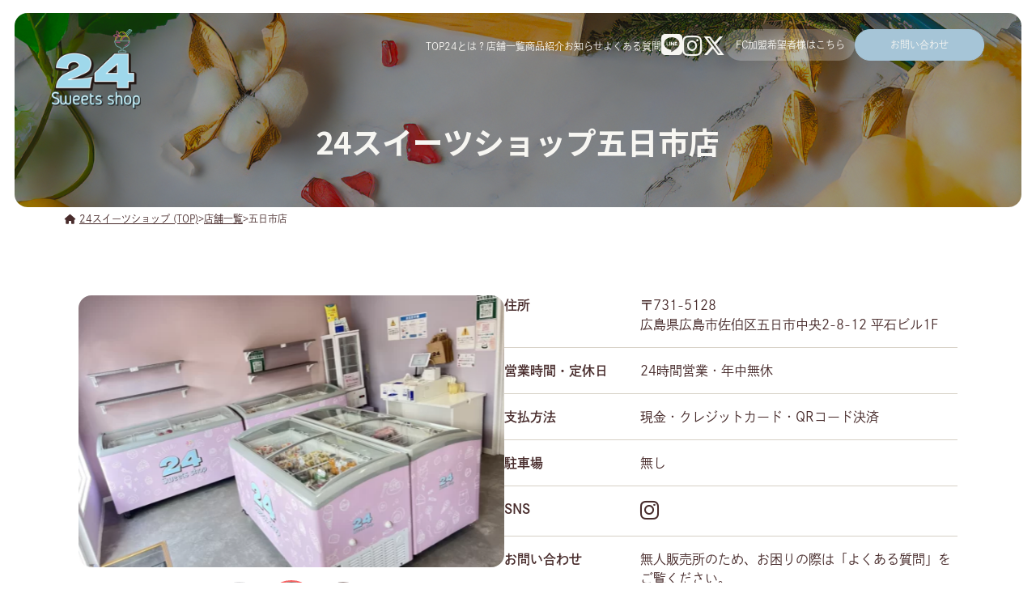

--- FILE ---
content_type: text/html; charset=UTF-8
request_url: https://24-sweets.com/shop/itsukaichi/
body_size: 27200
content:
<!DOCTYPE html>
<html lang="ja">
<head>

  <!-- Google Tag Manager -->
  <script>(function(w,d,s,l,i){w[l]=w[l]||[];w[l].push({'gtm.start':
  new Date().getTime(),event:'gtm.js'});var f=d.getElementsByTagName(s)[0],
  j=d.createElement(s),dl=l!='dataLayer'?'&l='+l:'';j.async=true;j.src=
  'https://www.googletagmanager.com/gtm.js?id='+i+dl;f.parentNode.insertBefore(j,f);
  })(window,document,'script','dataLayer','GTM-K4L74W27');</script>
  <!-- End Google Tag Manager -->

  <meta charset="UTF-8">
  <meta name="viewport" content="width=device-width, initial-scale=1.0">
  <link rel="preconnect" href="https://use.typekit.net">
  <link rel="preconnect" href="https://fonts.gstatic.com" crossorigin>
  <link rel="preload" href="https://fonts.googleapis.com/css2?family=Allerta&family=Roboto:wght@400;700&family=Noto+Sans+JP:wght@400;700&family=Poppins:wght@500&display=swap" as="style" onload="this.removeAttribute('onload');this.removeAttribute('as');this.rel='stylesheet';">

  <meta name='robots' content='index, follow, max-image-preview:large, max-snippet:-1, max-video-preview:-1' />

	<!-- This site is optimized with the Yoast SEO plugin v24.1 - https://yoast.com/wordpress/plugins/seo/ -->
	<title>五日市店 | 【24】トゥエンティフォースイーツショップ</title>
	<meta name="description" content="【24】トゥエンティフォースイーツショップ・五日市店 です。広島県 広島市佐伯区 にある五日市店 は全国各地の人気スイーツやアイスを100種類以上取り揃える24時間・年中無休の無人販売所です。" />
	<link rel="canonical" href="https://24-sweets.com/shop/itsukaichi/" />
	<meta property="og:locale" content="ja_JP" />
	<meta property="og:type" content="article" />
	<meta property="og:title" content="五日市店 | 【24】トゥエンティフォースイーツショップ" />
	<meta property="og:description" content="【24】トゥエンティフォースイーツショップ・五日市店 です。広島県 広島市佐伯区 にある五日市店 は全国各地の人気スイーツやアイスを100種類以上取り揃える24時間・年中無休の無人販売所です。" />
	<meta property="og:url" content="https://24-sweets.com/shop/itsukaichi/" />
	<meta property="og:site_name" content="【24】トゥエンティフォースイーツショップ" />
	<meta property="article:modified_time" content="2025-06-21T10:51:19+00:00" />
	<meta property="og:image" content="https://24-sweets.com/wp-content/uploads/2024/02/Image_20240123_145914_939-scaled.webp" />
	<meta property="og:image:width" content="2560" />
	<meta property="og:image:height" content="1920" />
	<meta property="og:image:type" content="image/webp" />
	<meta name="twitter:card" content="summary_large_image" />
	<meta name="twitter:label1" content="推定読み取り時間" />
	<meta name="twitter:data1" content="1分" />
	<script type="application/ld+json" class="yoast-schema-graph">{"@context":"https://schema.org","@graph":[{"@type":"WebPage","@id":"https://24-sweets.com/shop/itsukaichi/","url":"https://24-sweets.com/shop/itsukaichi/","name":"五日市店 | 【24】トゥエンティフォースイーツショップ","isPartOf":{"@id":"https://24-sweets.com/#website"},"primaryImageOfPage":{"@id":"https://24-sweets.com/shop/itsukaichi/#primaryimage"},"image":{"@id":"https://24-sweets.com/shop/itsukaichi/#primaryimage"},"thumbnailUrl":"https://24-sweets.com/wp-content/uploads/2024/02/Image_20240123_145914_939-scaled.webp","datePublished":"2024-02-19T01:14:01+00:00","dateModified":"2025-06-21T10:51:19+00:00","description":"【24】トゥエンティフォースイーツショップ・五日市店 です。広島県 広島市佐伯区 にある五日市店 は全国各地の人気スイーツやアイスを100種類以上取り揃える24時間・年中無休の無人販売所です。","breadcrumb":{"@id":"https://24-sweets.com/shop/itsukaichi/#breadcrumb"},"inLanguage":"ja","potentialAction":[{"@type":"ReadAction","target":["https://24-sweets.com/shop/itsukaichi/"]}]},{"@type":"ImageObject","inLanguage":"ja","@id":"https://24-sweets.com/shop/itsukaichi/#primaryimage","url":"https://24-sweets.com/wp-content/uploads/2024/02/Image_20240123_145914_939-scaled.webp","contentUrl":"https://24-sweets.com/wp-content/uploads/2024/02/Image_20240123_145914_939-scaled.webp","width":2560,"height":1920},{"@type":"BreadcrumbList","@id":"https://24-sweets.com/shop/itsukaichi/#breadcrumb","itemListElement":[{"@type":"ListItem","position":1,"name":"ホーム","item":"https://24-sweets.com/"},{"@type":"ListItem","position":2,"name":"店舗一覧","item":"https://24-sweets.com/shop/"},{"@type":"ListItem","position":3,"name":"五日市店"}]},{"@type":"WebSite","@id":"https://24-sweets.com/#website","url":"https://24-sweets.com/","name":"【24】トゥエンティフォースイーツショップ","description":"","potentialAction":[{"@type":"SearchAction","target":{"@type":"EntryPoint","urlTemplate":"https://24-sweets.com/?s={search_term_string}"},"query-input":{"@type":"PropertyValueSpecification","valueRequired":true,"valueName":"search_term_string"}}],"inLanguage":"ja"}]}</script>
	<!-- / Yoast SEO plugin. -->


<link rel='dns-prefetch' href='//cdn.jsdelivr.net' />
<link rel='dns-prefetch' href='//cdnjs.cloudflare.com' />
<script>
window._wpemojiSettings = {"baseUrl":"https:\/\/s.w.org\/images\/core\/emoji\/15.0.3\/72x72\/","ext":".png","svgUrl":"https:\/\/s.w.org\/images\/core\/emoji\/15.0.3\/svg\/","svgExt":".svg","source":{"concatemoji":"https:\/\/24-sweets.com\/wp-includes\/js\/wp-emoji-release.min.js?ver=6.7.4"}};
/*! This file is auto-generated */
!function(i,n){var o,s,e;function c(e){try{var t={supportTests:e,timestamp:(new Date).valueOf()};sessionStorage.setItem(o,JSON.stringify(t))}catch(e){}}function p(e,t,n){e.clearRect(0,0,e.canvas.width,e.canvas.height),e.fillText(t,0,0);var t=new Uint32Array(e.getImageData(0,0,e.canvas.width,e.canvas.height).data),r=(e.clearRect(0,0,e.canvas.width,e.canvas.height),e.fillText(n,0,0),new Uint32Array(e.getImageData(0,0,e.canvas.width,e.canvas.height).data));return t.every(function(e,t){return e===r[t]})}function u(e,t,n){switch(t){case"flag":return n(e,"\ud83c\udff3\ufe0f\u200d\u26a7\ufe0f","\ud83c\udff3\ufe0f\u200b\u26a7\ufe0f")?!1:!n(e,"\ud83c\uddfa\ud83c\uddf3","\ud83c\uddfa\u200b\ud83c\uddf3")&&!n(e,"\ud83c\udff4\udb40\udc67\udb40\udc62\udb40\udc65\udb40\udc6e\udb40\udc67\udb40\udc7f","\ud83c\udff4\u200b\udb40\udc67\u200b\udb40\udc62\u200b\udb40\udc65\u200b\udb40\udc6e\u200b\udb40\udc67\u200b\udb40\udc7f");case"emoji":return!n(e,"\ud83d\udc26\u200d\u2b1b","\ud83d\udc26\u200b\u2b1b")}return!1}function f(e,t,n){var r="undefined"!=typeof WorkerGlobalScope&&self instanceof WorkerGlobalScope?new OffscreenCanvas(300,150):i.createElement("canvas"),a=r.getContext("2d",{willReadFrequently:!0}),o=(a.textBaseline="top",a.font="600 32px Arial",{});return e.forEach(function(e){o[e]=t(a,e,n)}),o}function t(e){var t=i.createElement("script");t.src=e,t.defer=!0,i.head.appendChild(t)}"undefined"!=typeof Promise&&(o="wpEmojiSettingsSupports",s=["flag","emoji"],n.supports={everything:!0,everythingExceptFlag:!0},e=new Promise(function(e){i.addEventListener("DOMContentLoaded",e,{once:!0})}),new Promise(function(t){var n=function(){try{var e=JSON.parse(sessionStorage.getItem(o));if("object"==typeof e&&"number"==typeof e.timestamp&&(new Date).valueOf()<e.timestamp+604800&&"object"==typeof e.supportTests)return e.supportTests}catch(e){}return null}();if(!n){if("undefined"!=typeof Worker&&"undefined"!=typeof OffscreenCanvas&&"undefined"!=typeof URL&&URL.createObjectURL&&"undefined"!=typeof Blob)try{var e="postMessage("+f.toString()+"("+[JSON.stringify(s),u.toString(),p.toString()].join(",")+"));",r=new Blob([e],{type:"text/javascript"}),a=new Worker(URL.createObjectURL(r),{name:"wpTestEmojiSupports"});return void(a.onmessage=function(e){c(n=e.data),a.terminate(),t(n)})}catch(e){}c(n=f(s,u,p))}t(n)}).then(function(e){for(var t in e)n.supports[t]=e[t],n.supports.everything=n.supports.everything&&n.supports[t],"flag"!==t&&(n.supports.everythingExceptFlag=n.supports.everythingExceptFlag&&n.supports[t]);n.supports.everythingExceptFlag=n.supports.everythingExceptFlag&&!n.supports.flag,n.DOMReady=!1,n.readyCallback=function(){n.DOMReady=!0}}).then(function(){return e}).then(function(){var e;n.supports.everything||(n.readyCallback(),(e=n.source||{}).concatemoji?t(e.concatemoji):e.wpemoji&&e.twemoji&&(t(e.twemoji),t(e.wpemoji)))}))}((window,document),window._wpemojiSettings);
</script>
<link rel='stylesheet' id='wp-block-library-css' href='https://24-sweets.com/wp-includes/css/dist/block-library/style.min.css?ver=6.7.4' media='all' />
<style id='classic-theme-styles-inline-css'>
/*! This file is auto-generated */
.wp-block-button__link{color:#fff;background-color:#32373c;border-radius:9999px;box-shadow:none;text-decoration:none;padding:calc(.667em + 2px) calc(1.333em + 2px);font-size:1.125em}.wp-block-file__button{background:#32373c;color:#fff;text-decoration:none}
</style>
<style id='global-styles-inline-css'>
:root{--wp--preset--aspect-ratio--square: 1;--wp--preset--aspect-ratio--4-3: 4/3;--wp--preset--aspect-ratio--3-4: 3/4;--wp--preset--aspect-ratio--3-2: 3/2;--wp--preset--aspect-ratio--2-3: 2/3;--wp--preset--aspect-ratio--16-9: 16/9;--wp--preset--aspect-ratio--9-16: 9/16;--wp--preset--color--black: #000000;--wp--preset--color--cyan-bluish-gray: #abb8c3;--wp--preset--color--white: #ffffff;--wp--preset--color--pale-pink: #f78da7;--wp--preset--color--vivid-red: #cf2e2e;--wp--preset--color--luminous-vivid-orange: #ff6900;--wp--preset--color--luminous-vivid-amber: #fcb900;--wp--preset--color--light-green-cyan: #7bdcb5;--wp--preset--color--vivid-green-cyan: #00d084;--wp--preset--color--pale-cyan-blue: #8ed1fc;--wp--preset--color--vivid-cyan-blue: #0693e3;--wp--preset--color--vivid-purple: #9b51e0;--wp--preset--gradient--vivid-cyan-blue-to-vivid-purple: linear-gradient(135deg,rgba(6,147,227,1) 0%,rgb(155,81,224) 100%);--wp--preset--gradient--light-green-cyan-to-vivid-green-cyan: linear-gradient(135deg,rgb(122,220,180) 0%,rgb(0,208,130) 100%);--wp--preset--gradient--luminous-vivid-amber-to-luminous-vivid-orange: linear-gradient(135deg,rgba(252,185,0,1) 0%,rgba(255,105,0,1) 100%);--wp--preset--gradient--luminous-vivid-orange-to-vivid-red: linear-gradient(135deg,rgba(255,105,0,1) 0%,rgb(207,46,46) 100%);--wp--preset--gradient--very-light-gray-to-cyan-bluish-gray: linear-gradient(135deg,rgb(238,238,238) 0%,rgb(169,184,195) 100%);--wp--preset--gradient--cool-to-warm-spectrum: linear-gradient(135deg,rgb(74,234,220) 0%,rgb(151,120,209) 20%,rgb(207,42,186) 40%,rgb(238,44,130) 60%,rgb(251,105,98) 80%,rgb(254,248,76) 100%);--wp--preset--gradient--blush-light-purple: linear-gradient(135deg,rgb(255,206,236) 0%,rgb(152,150,240) 100%);--wp--preset--gradient--blush-bordeaux: linear-gradient(135deg,rgb(254,205,165) 0%,rgb(254,45,45) 50%,rgb(107,0,62) 100%);--wp--preset--gradient--luminous-dusk: linear-gradient(135deg,rgb(255,203,112) 0%,rgb(199,81,192) 50%,rgb(65,88,208) 100%);--wp--preset--gradient--pale-ocean: linear-gradient(135deg,rgb(255,245,203) 0%,rgb(182,227,212) 50%,rgb(51,167,181) 100%);--wp--preset--gradient--electric-grass: linear-gradient(135deg,rgb(202,248,128) 0%,rgb(113,206,126) 100%);--wp--preset--gradient--midnight: linear-gradient(135deg,rgb(2,3,129) 0%,rgb(40,116,252) 100%);--wp--preset--font-size--small: 13px;--wp--preset--font-size--medium: 20px;--wp--preset--font-size--large: 36px;--wp--preset--font-size--x-large: 42px;--wp--preset--spacing--20: 0.44rem;--wp--preset--spacing--30: 0.67rem;--wp--preset--spacing--40: 1rem;--wp--preset--spacing--50: 1.5rem;--wp--preset--spacing--60: 2.25rem;--wp--preset--spacing--70: 3.38rem;--wp--preset--spacing--80: 5.06rem;--wp--preset--shadow--natural: 6px 6px 9px rgba(0, 0, 0, 0.2);--wp--preset--shadow--deep: 12px 12px 50px rgba(0, 0, 0, 0.4);--wp--preset--shadow--sharp: 6px 6px 0px rgba(0, 0, 0, 0.2);--wp--preset--shadow--outlined: 6px 6px 0px -3px rgba(255, 255, 255, 1), 6px 6px rgba(0, 0, 0, 1);--wp--preset--shadow--crisp: 6px 6px 0px rgba(0, 0, 0, 1);}:where(.is-layout-flex){gap: 0.5em;}:where(.is-layout-grid){gap: 0.5em;}body .is-layout-flex{display: flex;}.is-layout-flex{flex-wrap: wrap;align-items: center;}.is-layout-flex > :is(*, div){margin: 0;}body .is-layout-grid{display: grid;}.is-layout-grid > :is(*, div){margin: 0;}:where(.wp-block-columns.is-layout-flex){gap: 2em;}:where(.wp-block-columns.is-layout-grid){gap: 2em;}:where(.wp-block-post-template.is-layout-flex){gap: 1.25em;}:where(.wp-block-post-template.is-layout-grid){gap: 1.25em;}.has-black-color{color: var(--wp--preset--color--black) !important;}.has-cyan-bluish-gray-color{color: var(--wp--preset--color--cyan-bluish-gray) !important;}.has-white-color{color: var(--wp--preset--color--white) !important;}.has-pale-pink-color{color: var(--wp--preset--color--pale-pink) !important;}.has-vivid-red-color{color: var(--wp--preset--color--vivid-red) !important;}.has-luminous-vivid-orange-color{color: var(--wp--preset--color--luminous-vivid-orange) !important;}.has-luminous-vivid-amber-color{color: var(--wp--preset--color--luminous-vivid-amber) !important;}.has-light-green-cyan-color{color: var(--wp--preset--color--light-green-cyan) !important;}.has-vivid-green-cyan-color{color: var(--wp--preset--color--vivid-green-cyan) !important;}.has-pale-cyan-blue-color{color: var(--wp--preset--color--pale-cyan-blue) !important;}.has-vivid-cyan-blue-color{color: var(--wp--preset--color--vivid-cyan-blue) !important;}.has-vivid-purple-color{color: var(--wp--preset--color--vivid-purple) !important;}.has-black-background-color{background-color: var(--wp--preset--color--black) !important;}.has-cyan-bluish-gray-background-color{background-color: var(--wp--preset--color--cyan-bluish-gray) !important;}.has-white-background-color{background-color: var(--wp--preset--color--white) !important;}.has-pale-pink-background-color{background-color: var(--wp--preset--color--pale-pink) !important;}.has-vivid-red-background-color{background-color: var(--wp--preset--color--vivid-red) !important;}.has-luminous-vivid-orange-background-color{background-color: var(--wp--preset--color--luminous-vivid-orange) !important;}.has-luminous-vivid-amber-background-color{background-color: var(--wp--preset--color--luminous-vivid-amber) !important;}.has-light-green-cyan-background-color{background-color: var(--wp--preset--color--light-green-cyan) !important;}.has-vivid-green-cyan-background-color{background-color: var(--wp--preset--color--vivid-green-cyan) !important;}.has-pale-cyan-blue-background-color{background-color: var(--wp--preset--color--pale-cyan-blue) !important;}.has-vivid-cyan-blue-background-color{background-color: var(--wp--preset--color--vivid-cyan-blue) !important;}.has-vivid-purple-background-color{background-color: var(--wp--preset--color--vivid-purple) !important;}.has-black-border-color{border-color: var(--wp--preset--color--black) !important;}.has-cyan-bluish-gray-border-color{border-color: var(--wp--preset--color--cyan-bluish-gray) !important;}.has-white-border-color{border-color: var(--wp--preset--color--white) !important;}.has-pale-pink-border-color{border-color: var(--wp--preset--color--pale-pink) !important;}.has-vivid-red-border-color{border-color: var(--wp--preset--color--vivid-red) !important;}.has-luminous-vivid-orange-border-color{border-color: var(--wp--preset--color--luminous-vivid-orange) !important;}.has-luminous-vivid-amber-border-color{border-color: var(--wp--preset--color--luminous-vivid-amber) !important;}.has-light-green-cyan-border-color{border-color: var(--wp--preset--color--light-green-cyan) !important;}.has-vivid-green-cyan-border-color{border-color: var(--wp--preset--color--vivid-green-cyan) !important;}.has-pale-cyan-blue-border-color{border-color: var(--wp--preset--color--pale-cyan-blue) !important;}.has-vivid-cyan-blue-border-color{border-color: var(--wp--preset--color--vivid-cyan-blue) !important;}.has-vivid-purple-border-color{border-color: var(--wp--preset--color--vivid-purple) !important;}.has-vivid-cyan-blue-to-vivid-purple-gradient-background{background: var(--wp--preset--gradient--vivid-cyan-blue-to-vivid-purple) !important;}.has-light-green-cyan-to-vivid-green-cyan-gradient-background{background: var(--wp--preset--gradient--light-green-cyan-to-vivid-green-cyan) !important;}.has-luminous-vivid-amber-to-luminous-vivid-orange-gradient-background{background: var(--wp--preset--gradient--luminous-vivid-amber-to-luminous-vivid-orange) !important;}.has-luminous-vivid-orange-to-vivid-red-gradient-background{background: var(--wp--preset--gradient--luminous-vivid-orange-to-vivid-red) !important;}.has-very-light-gray-to-cyan-bluish-gray-gradient-background{background: var(--wp--preset--gradient--very-light-gray-to-cyan-bluish-gray) !important;}.has-cool-to-warm-spectrum-gradient-background{background: var(--wp--preset--gradient--cool-to-warm-spectrum) !important;}.has-blush-light-purple-gradient-background{background: var(--wp--preset--gradient--blush-light-purple) !important;}.has-blush-bordeaux-gradient-background{background: var(--wp--preset--gradient--blush-bordeaux) !important;}.has-luminous-dusk-gradient-background{background: var(--wp--preset--gradient--luminous-dusk) !important;}.has-pale-ocean-gradient-background{background: var(--wp--preset--gradient--pale-ocean) !important;}.has-electric-grass-gradient-background{background: var(--wp--preset--gradient--electric-grass) !important;}.has-midnight-gradient-background{background: var(--wp--preset--gradient--midnight) !important;}.has-small-font-size{font-size: var(--wp--preset--font-size--small) !important;}.has-medium-font-size{font-size: var(--wp--preset--font-size--medium) !important;}.has-large-font-size{font-size: var(--wp--preset--font-size--large) !important;}.has-x-large-font-size{font-size: var(--wp--preset--font-size--x-large) !important;}
:where(.wp-block-post-template.is-layout-flex){gap: 1.25em;}:where(.wp-block-post-template.is-layout-grid){gap: 1.25em;}
:where(.wp-block-columns.is-layout-flex){gap: 2em;}:where(.wp-block-columns.is-layout-grid){gap: 2em;}
:root :where(.wp-block-pullquote){font-size: 1.5em;line-height: 1.6;}
</style>
<link rel='stylesheet' id='splide-css' href='https://cdn.jsdelivr.net/npm/@splidejs/splide@4.1.4/dist/css/splide.min.css?ver=6.7.4' media='all' />
<link rel='stylesheet' id='fontawesome-css' href='https://cdnjs.cloudflare.com/ajax/libs/font-awesome/6.5.1/css/all.min.css?ver=6.7.4' media='all' />
<link rel='stylesheet' id='parent-css' href='https://24-sweets.com/wp-content/themes/24sweets-2024/assets/css/style.css?ver=1745305688' media='all' />
<link rel="https://api.w.org/" href="https://24-sweets.com/wp-json/" /><link rel="EditURI" type="application/rsd+xml" title="RSD" href="https://24-sweets.com/xmlrpc.php?rsd" />
<meta name="generator" content="WordPress 6.7.4" />
<link rel='shortlink' href='https://24-sweets.com/?p=48' />
<link rel="alternate" title="oEmbed (JSON)" type="application/json+oembed" href="https://24-sweets.com/wp-json/oembed/1.0/embed?url=https%3A%2F%2F24-sweets.com%2Fshop%2Fitsukaichi%2F" />
<link rel="alternate" title="oEmbed (XML)" type="text/xml+oembed" href="https://24-sweets.com/wp-json/oembed/1.0/embed?url=https%3A%2F%2F24-sweets.com%2Fshop%2Fitsukaichi%2F&#038;format=xml" />
<link rel="icon" href="https://24-sweets.com/wp-content/uploads/2024/03/cropped-favicon-32x32.png" sizes="32x32" />
<link rel="icon" href="https://24-sweets.com/wp-content/uploads/2024/03/cropped-favicon-192x192.png" sizes="192x192" />
<link rel="apple-touch-icon" href="https://24-sweets.com/wp-content/uploads/2024/03/cropped-favicon-180x180.png" />
<meta name="msapplication-TileImage" content="https://24-sweets.com/wp-content/uploads/2024/03/cropped-favicon-270x270.png" />
  
  <script>
    (function(d) {
      var config = {
        kitId: 'ccd5pad',
        scriptTimeout: 3000,
        async: true
      },
      h=d.documentElement,t=setTimeout(function(){h.className=h.className.replace(/\bwf-loading\b/g,"")+" wf-inactive";},config.scriptTimeout),tk=d.createElement("script"),f=false,s=d.getElementsByTagName("script")[0],a;h.className+=" wf-loading";tk.src='https://use.typekit.net/'+config.kitId+'.js';tk.async=true;tk.onload=tk.onreadystatechange=function(){a=this.readyState;if(f||a&&a!="complete"&&a!="loaded")return;f=true;clearTimeout(t);try{Typekit.load(config)}catch(e){}};s.parentNode.insertBefore(tk,s)
    })(document);
  </script>
</head>
<body class="shop-template-default single single-shop postid-48">

  <!-- Google Tag Manager (noscript) -->
  <noscript><iframe src="https://www.googletagmanager.com/ns.html?id=GTM-K4L74W27"
  height="0" width="0" style="display:none;visibility:hidden"></iframe></noscript>
  <!-- End Google Tag Manager (noscript) -->

  <header class="header">
          <div class="header__logo"><a href="https://24-sweets.com/"><img src="https://24-sweets.com/wp-content/themes/24sweets-2024/assets/img/all/logo.webp" alt="24スイーツショップ" width="137" height="123"></a></div>
        <nav class="header__nav ">
      <ul class="header__list">
        <li><a href="https://24-sweets.com/">TOP</a></li>
        <li><a href="https://24-sweets.com/about24/">24とは？</a></li>
        <li><a href="https://24-sweets.com/shop/">店舗一覧</a></li>
        <li><a href="https://24-sweets.com/item/">商品紹介</a></li>
        <li><a href="https://24-sweets.com/news/">お知らせ</a></li>
        <li><a href="https://24-sweets.com/qa/">よくある質問</a></li>
      </ul>
      <ul class="header__sns">
        <li><a class="line sns--line" href="https://lstep.app/UAvpTah" target="_blank" rel="noopener noreferrer"><i class="fa-brands fa-line"></i></a></li>
        <li><a class="sns--insta" href="https://www.instagram.com/24sweetsshop_official_/" target="_blank" rel="noopener noreferrer"><i class="fa-brands fa-instagram"></i></a></li>
        <li><a class="sns--x" href="https://twitter.com/24_official_" target="_blank" rel="noopener noreferrer"><i class="fa-brands fa-x-twitter"></i></a></li>
      </ul>
      <div class="header__link">
                  <a class="fc-btn" href="https://24-sweets.com/franchise/">FC加盟希望者様はこちら</a>
                <a class="form-btn" href="https://24-sweets.com/contact/">お問い合わせ</a>
      </div>
    </nav>
  </header>

  <div class="h-menu__btn"><span></span><span></span><span></span></div>

  <div class="h-menu">
    <div class="h-menu__bg">
      <div class="h-menu__in">
        <nav class="h-menu__nav">
          <ul class="h-menu__list">
            <li><a href="https://24-sweets.com/"><span>トップ</span>TOP</a></li>
            <li><a href="https://24-sweets.com/about24/"><span>24とは？</span>ABOUT</a></li>
            <li><a href="https://24-sweets.com/shop/"><span>店舗検索</span>SHOP</a></li>
            <li><a href="https://24-sweets.com/item/"><span>人気商品紹介</span>ITEM</a></li>
            <li><a href="https://24-sweets.com/news/"><span>お知らせ</span>NEWS</a></li>
            <li><a href="https://24-sweets.com/qa/"><span>よくある質問</span>FAQ</a></li>
            <li><a href="https://24-sweets.com/contact/"><span>お問い合わせフォーム</span>CONTACT</a></li>
            <li><a href="https://24-sweets.com/company/"><span>会社概要</span>COMPANY</a></li>
            <li><a href="https://24-sweets.com/policy/"><span>プライバシーポリシー</span>PRIVACY POLICY</a></li>
          </ul>
          <ul class="h-menu__sns">
            <li><a class="line sns--line" href="https://lstep.app/UAvpTah" target="_blank" rel="noopener noreferrer"><i class="fa-brands fa-line"></i></a></li>
            <li><a class="sns--insta" href="https://www.instagram.com/24sweetsshop_official_/" target="_blank" rel="noopener noreferrer"><i class="fa-brands fa-instagram"></i></a></li>
            <li><a class="sns--x" href="https://twitter.com/24_official_" target="_blank" rel="noopener noreferrer"><i class="fa-brands fa-x-twitter"></i></a></li>
          </ul>
        </nav>
      </div>
      <div class="h-menu__link">
                  <a class="fc-btn" href="https://24-sweets.com/franchise/"><i class="fa-solid fa-square-caret-right"></i>FC加盟希望者様<br class="sp-only">はこちら</a>
                <a class="form-btn" href="https://24-sweets.com/contact/"><i class="fa-solid fa-envelope"></i>本部・店舗への<br class="sp-only">お問い合わせはこちら</a>
      </div>
      <svg class="berry1" xmlns="http://www.w3.org/2000/svg" width="38" height="42" viewBox="0 0 38 42" fill="none">
        <g clip-path="url(#clip0_847_3507)">
          <path d="M17.0564 9.23617C15.3596 9.45387 12.9799 10.2976 11.5748 12.3285C9.60576 15.1718 9.57462 18.3891 9.65265 21.042C9.72991 23.6944 10.9763 31.585 11.8261 33.7035C12.6044 35.6425 15.5293 36.5156 17.1254 35.773C18.5247 35.1237 23.4427 31.9257 26.8396 28.1498C30.2374 24.3743 31.3727 21.1306 31.5481 18.4597C31.6763 16.5038 30.6453 14.8176 29.3443 13.4403M29.3443 13.4403C30.1675 13.7079 31.0347 13.5725 31.051 13.4532C31.063 13.3585 30.5272 13.3145 29.774 12.9526C28.8754 12.522 28.2863 11.936 27.8926 11.5379C27.1611 10.7976 27.2947 10.6652 26.7303 10.1412C26.0718 9.52956 25.4189 9.27538 24.614 8.96098C24.3091 8.8421 23.9248 8.6922 23.4635 8.5623M29.3443 13.4403C29.3377 13.4377 29.3306 13.4359 29.3232 13.4329C27.7995 12.925 27.0932 11.2374 27.0166 11.2864C26.9665 11.3179 27.3771 11.9614 27.7927 12.8002C28.4834 14.1936 28.3667 14.4711 28.8866 15.1111C29.5605 15.9394 30.3313 16.1758 30.2745 16.2941C30.2119 16.4231 29.258 16.2099 28.4071 15.6613C28.2628 15.5665 27.7218 15.207 27.1205 14.4356C26.194 13.2486 25.9395 12.1374 25.812 12.1748C25.7239 12.2007 25.7488 12.7581 25.8107 13.6651C25.878 14.6643 25.8236 15.5154 25.7608 15.5649C25.5572 15.723 24.4462 14.222 24.3742 14.1047C24.1521 13.7396 23.8451 13.2254 23.6946 12.492C23.5508 11.7999 23.6344 11.3328 23.5333 11.3159C23.4011 11.2932 23.2981 12.1211 22.7689 13.1071C22.2728 14.0335 21.6834 14.57 21.3426 14.8744C20.8442 15.3221 20.2092 15.8856 19.9032 15.7224C19.7793 15.6565 19.8038 15.3233 20.1352 13.6747C20.5279 11.7176 20.767 10.5056 20.6182 10.4432C20.4601 10.3777 20.0302 11.6068 18.7474 12.7479C18.2367 13.2018 17.2851 13.915 17.0145 13.6955C16.8404 13.5539 17.2925 12.4896 17.6418 11.876C18.0323 11.1934 18.3083 10.8252 18.2328 10.7329C18.1478 10.6284 17.6151 10.9633 16.4227 11.5932C14.8806 12.4086 14.5585 12.4889 14.3889 12.5263C13.2214 12.7776 12.1385 12.4581 12.1397 12.3446C12.1409 12.2569 12.8125 12.3315 13.6338 12.0472C14.4821 11.7537 14.767 11.3188 15.4694 10.7828C17.0294 9.59086 18.5511 9.46529 18.5003 9.26217C18.4704 9.14283 17.9591 9.25987 17.0576 9.23582L17.0568 9.23541C16.7777 9.22867 16.4603 9.20726 16.1082 9.16112C15.7903 9.11854 14.555 8.94012 13.5722 8.11182C13.2453 7.83509 13.2687 7.75836 13.2775 7.74026C13.3424 7.61448 13.969 7.89319 14.8918 8.10248C15.4717 8.23383 16.0424 8.28378 17.1828 8.38522C18.0074 8.45707 18.42 8.49321 18.9282 8.49551C20.2843 8.50391 20.4234 8.28714 21.4242 8.27945C21.7895 8.2771 22.1339 8.3022 22.456 8.35002M25.0173 10.3759C24.6185 10.5835 23.8752 10.7103 22.7321 10.5172C21.5898 10.3244 20.8064 9.82902 20.4705 9.5038M21.7445 9.7964C21.9379 9.79462 22.0894 9.5587 22.2377 9.13153C22.2804 9.00967 22.3602 8.7152 22.4553 8.3496C22.6939 7.43015 23.0243 6.06586 23.0759 5.89222C23.1167 5.75344 23.245 5.45638 23.3465 5.22927C23.4212 5.06114 23.6156 4.98342 23.7878 5.05257C23.9967 5.13555 24.2442 5.23439 24.2968 5.25583C24.3903 5.29439 23.984 5.61608 23.8442 6.29109C23.7549 6.72035 23.5872 7.7982 23.4619 8.56146C23.3905 9.00035 23.3325 9.33437 23.3118 9.38573C23.2548 9.52472 23.3932 9.85353 23.5752 10.0104M19.3181 17.0812C19.4622 17.1411 19.4752 17.444 19.3465 17.7586C19.2174 18.0721 18.9951 18.2777 18.8505 18.2186C18.7056 18.1582 18.6926 17.8554 18.8221 17.5411C18.9505 17.2272 19.1732 17.0209 19.3181 17.0812ZM14.6085 14.3503C14.7214 14.4589 14.6206 14.744 14.3831 14.9871C14.1456 15.2301 13.8622 15.3392 13.7493 15.2306C13.6365 15.122 13.7376 14.8362 13.9751 14.5931C14.2126 14.35 14.4961 14.241 14.6085 14.3503ZM24.0077 17.5867C24.1642 17.5828 24.3009 17.8551 24.3129 18.1952C24.3249 18.5352 24.2081 18.8146 24.0516 18.8185C23.8959 18.8228 23.7592 18.5504 23.7472 18.2104C23.7344 17.87 23.8519 17.5909 24.0077 17.5867ZM28.825 18.7676C28.9813 18.7547 29.1325 19.0189 29.1638 19.3584C29.1947 19.6968 29.0935 19.9826 28.9384 19.9952C28.7828 20.0085 28.6309 19.7438 28.5996 19.4043C28.5686 19.066 28.6698 18.7801 28.825 18.7676ZM22.7807 21.576C22.9348 21.6026 23.0142 21.8956 22.9574 22.2313C22.9017 22.5665 22.7306 22.8166 22.5762 22.7888C22.4221 22.7622 22.3426 22.4692 22.3995 22.1336C22.4551 21.7983 22.6262 21.5482 22.7807 21.576ZM23.7433 26.7046C23.8832 26.7742 23.8757 27.0779 23.7256 27.382C23.5746 27.6857 23.3394 27.8763 23.1983 27.8071C23.0583 27.7375 23.0658 27.4339 23.2168 27.1302C23.3673 26.8253 23.6026 26.6346 23.7433 26.7046ZM19.7035 30.2169C19.8393 30.2942 19.8125 30.5964 19.6445 30.8909C19.4753 31.1857 19.2283 31.361 19.0917 31.2834C18.9564 31.2053 18.9827 30.9039 19.1511 30.6086C19.3199 30.3146 19.5674 30.1385 19.7035 30.2169ZM12.8633 22.4148C13.0196 22.4168 13.1456 22.6942 13.1442 23.035C13.1432 23.3749 13.0151 23.6493 12.8588 23.6472C12.7024 23.6452 12.5765 23.3678 12.5775 23.0278C12.5797 22.6876 12.7069 22.4128 12.8633 22.4148ZM14.0489 27.1396C14.2052 27.1416 14.3312 27.4191 14.3302 27.759C14.3287 28.0998 14.2007 28.3741 14.0443 28.3721C13.888 28.3701 13.762 28.0926 13.7635 27.7519C13.7645 27.412 13.8925 27.1376 14.0489 27.1396ZM18.1908 25.3661C18.3387 25.4191 18.3671 25.7213 18.2543 26.0417C18.1416 26.362 17.9312 26.579 17.7829 26.5267C17.6358 26.4741 17.6075 26.1719 17.7194 25.8512C17.8322 25.5309 18.0433 25.3143 18.1908 25.3661ZM15.6175 32.6947C15.7654 32.7477 15.7938 33.0499 15.681 33.3702C15.5683 33.6906 15.3571 33.9071 15.2096 33.8553C15.0617 33.8023 15.0333 33.5001 15.1461 33.1798C15.2584 32.8602 15.4692 32.6425 15.6175 32.6947ZM26.7688 22.898C26.9141 22.9575 26.9267 23.2611 26.7976 23.5746C26.668 23.8889 26.4465 24.0949 26.3012 24.0353C26.1563 23.975 26.1433 23.6721 26.2728 23.3579C26.402 23.0444 26.6239 22.8376 26.7688 22.898ZM16.9902 20.6728C17.1355 20.7324 17.1481 21.036 17.019 21.3495C16.8895 21.6638 16.668 21.8698 16.5231 21.8094C16.3778 21.7498 16.3652 21.4462 16.4943 21.1328C16.6238 20.8185 16.8453 20.6125 16.9902 20.6728ZM12.262 17.906C12.4073 17.9656 12.4199 18.2692 12.2907 18.5827C12.162 18.8974 11.9397 19.103 11.7944 19.0434C11.6503 18.9835 11.6373 18.6806 11.766 18.366C11.8951 18.0525 12.1178 17.8461 12.262 17.906Z" stroke="#482C2C" stroke-linecap="round" stroke-linejoin="round"/>
        </g>
        <defs>
          <clipPath id="clip0_847_3507">
            <rect width="23.9354" height="34.2537" fill="white" transform="matrix(-0.879974 -0.475021 -0.475021 0.879974 37.79 11.3701)"/>
          </clipPath>
        </defs>
      </svg>
      <svg class="berry2" xmlns="http://www.w3.org/2000/svg" width="47" height="54" viewBox="0 0 47 54" fill="none">
        <g clip-path="url(#clip0_847_3509)">
          <path d="M24.9268 21.4503C24.783 21.5571 24.8565 21.9004 25.0923 22.2165C25.3276 22.5317 25.635 22.7003 25.7797 22.593C25.9239 22.4848 25.8495 22.142 25.6142 21.8268C25.3788 21.5116 25.071 21.3421 24.9268 21.4503Z" stroke="#482C2C" stroke-linecap="round" stroke-linejoin="round"/>
          <path d="M13.5137 27.9941C13.369 28.1014 13.4434 28.4442 13.6792 28.7603C13.9137 29.0759 14.2219 29.2441 14.3657 29.1373C14.5099 29.0291 14.4364 28.6858 14.2011 28.3706C13.9658 28.0554 13.6584 27.8867 13.5137 27.9941Z" stroke="#482C2C" stroke-linecap="round" stroke-linejoin="round"/>
          <path d="M26.3831 17.7109C26.2608 17.843 26.3963 18.1668 26.686 18.4334C26.9757 18.7 27.3086 18.809 27.4308 18.677C27.5531 18.5449 27.4167 18.2215 27.1279 17.9544C26.8382 17.6879 26.5048 17.5779 26.3831 17.7109Z" stroke="#482C2C" stroke-linecap="round" stroke-linejoin="round"/>
          <path d="M18.0911 28.7282C17.9791 28.8686 18.1365 29.1819 18.4437 29.4276C18.7509 29.6733 19.0917 29.7585 19.2038 29.6181C19.3167 29.4772 19.1585 29.1644 18.8512 28.9187C18.5435 28.6721 18.2032 28.5878 18.0911 28.7282Z" stroke="#482C2C" stroke-linecap="round" stroke-linejoin="round"/>
          <path d="M18.5468 33.0425C18.4666 33.2038 18.6885 33.4768 19.0413 33.651C19.3932 33.8257 19.7446 33.8363 19.8239 33.6755C19.9041 33.5143 19.6827 33.2422 19.3294 33.0671C18.9775 32.8924 18.6261 32.8817 18.5468 33.0425Z" stroke="#482C2C" stroke-linecap="round" stroke-linejoin="round"/>
          <path d="M23.748 33.6138C23.6678 33.7751 23.8892 34.0472 24.2416 34.2227C24.5944 34.3969 24.9449 34.4081 25.0251 34.2468C25.1053 34.0855 24.8839 33.8134 24.5306 33.6384C24.1778 33.4642 23.8273 33.453 23.748 33.6138Z" stroke="#482C2C" stroke-linecap="round" stroke-linejoin="round"/>
          <path d="M26.1047 37.8029C26.0098 37.956 26.2033 38.2488 26.5367 38.4575C26.8709 38.6658 27.2183 38.7119 27.3142 38.5583C27.4096 38.4062 27.2161 38.1134 26.8818 37.9051C26.5479 37.6955 26.2001 37.6508 26.1047 37.8029Z" stroke="#482C2C" stroke-linecap="round" stroke-linejoin="round"/>
          <path d="M28.3478 26.322C28.2358 26.4624 28.3931 26.7756 28.7013 27.0209C29.0085 27.2666 29.3484 27.3523 29.4605 27.2119C29.5734 27.071 29.4151 26.7582 29.1079 26.5125C28.8007 26.2668 28.4599 26.1815 28.3478 26.322Z" stroke="#482C2C" stroke-linecap="round" stroke-linejoin="round"/>
          <path d="M33.0467 29.2713C32.8785 29.3326 32.8498 29.6823 32.9834 30.052C33.1183 30.4221 33.3636 30.6722 33.5332 30.6113C33.7022 30.5496 33.7301 30.2003 33.596 29.8298C33.4624 29.4601 33.2158 29.2095 33.0467 29.2713Z" stroke="#482C2C" stroke-linecap="round" stroke-linejoin="round"/>
          <path d="M30.4508 21.3608C30.3379 21.5017 30.4961 21.8145 30.8034 22.0602C31.1106 22.3059 31.4514 22.3911 31.5635 22.2507C31.6755 22.1103 31.5172 21.7975 31.21 21.5518C30.9028 21.3061 30.5628 21.2204 30.4508 21.3608Z" stroke="#482C2C" stroke-linecap="round" stroke-linejoin="round"/>
          <path d="M20.0616 22.5809C19.9254 22.6975 20.0218 23.0342 20.2775 23.3339C20.5342 23.6331 20.8518 23.7802 20.9889 23.6631C21.1252 23.5465 21.0283 23.2089 20.773 22.9101C20.5164 22.6109 20.1983 22.4629 20.0616 22.5809Z" stroke="#482C2C" stroke-linecap="round" stroke-linejoin="round"/>
          <path d="M23.4064 27.7535C23.2693 27.8706 23.367 28.2077 23.6228 28.5074C23.879 28.8057 24.1971 28.9537 24.3342 28.8366C24.47 28.7191 24.3736 28.3824 24.1169 28.0832C23.8617 27.7844 23.5427 27.6369 23.4064 27.7535Z" stroke="#482C2C" stroke-linecap="round" stroke-linejoin="round"/>
          <path d="M29.2862 32.3131C29.1504 32.4306 29.2468 32.7674 29.5025 33.0671C29.7587 33.3654 30.0768 33.5133 30.2139 33.3963C30.3502 33.2797 30.2533 32.942 29.9976 32.6424C29.7414 32.344 29.4233 32.1961 29.2862 32.3131Z" stroke="#482C2C" stroke-linecap="round" stroke-linejoin="round"/>
          <path d="M32.6933 40.3581C32.591 40.506 32.7707 40.8073 33.095 41.0312C33.4188 41.2543 33.7648 41.3149 33.8671 41.1671C33.9694 41.0193 33.7889 40.7184 33.4646 40.4945C33.1407 40.2714 32.7952 40.2094 32.6933 40.3581Z" stroke="#482C2C" stroke-linecap="round" stroke-linejoin="round"/>
          <path d="M34.0103 35.3224C33.8436 35.3886 33.8253 35.7385 33.9697 36.1047C34.114 36.4709 34.3673 36.7145 34.5339 36.6482C34.702 36.5824 34.7198 36.2316 34.5754 35.8654C34.4311 35.4992 34.1783 35.2566 34.0103 35.3224Z" stroke="#482C2C" stroke-linecap="round" stroke-linejoin="round"/>
          <path d="M14.2487 22.8331C14.0855 22.9079 14.0849 23.2586 14.2489 23.6166C14.4121 23.975 14.6772 24.2042 14.8409 24.1303C15.0051 24.0551 15.0043 23.7039 14.8416 23.3464C14.6776 22.9884 14.412 22.7583 14.2487 22.8331Z" stroke="#482C2C" stroke-linecap="round" stroke-linejoin="round"/>
          <path d="M21.685 16.6213C21.5553 16.7458 21.6706 17.0771 21.9436 17.3618C22.2161 17.6456 22.5419 17.7757 22.6716 17.6511C22.8022 17.526 22.686 17.1953 22.413 16.9106C22.1414 16.6263 21.8147 16.4967 21.685 16.6213Z" stroke="#482C2C" stroke-linecap="round" stroke-linejoin="round"/>
          <path d="M15.3704 16.3273C15.2982 16.3706 15.2261 16.4161 15.1522 16.4625" stroke="#482C2C" stroke-linecap="round" stroke-linejoin="round"/>
          <path d="M11.0391 23.0286C10.462 25.4711 10.3152 28.3014 11.3892 30.385C13.2523 34.0006 18.0474 36.8716 19.4446 37.422C20.8399 37.9733 30.3587 43.009 33.5304 42.9932C36.7039 42.9787 37.5477 41.0599 37.7713 39.2249C37.9944 37.389 35.7063 28.6285 35.1769 26.5968C34.6465 24.5634 33.383 19.5147 30.1327 16.174C28.8057 14.8106 26.6119 14.3339 24.3925 14.288" stroke="#482C2C" stroke-linecap="round" stroke-linejoin="round"/>
          <path d="M17.6692 15.2115C17.4321 15.2856 17.2486 15.3528 17.127 15.4087C17.0523 15.4429 16.9735 15.4782 16.8936 15.5176" stroke="#482C2C" stroke-linecap="round" stroke-linejoin="round"/>
          <path d="M12.7474 18.6332C12.7292 18.6614 12.7123 18.6877 12.6945 18.7144C12.5783 18.903 12.4588 19.1174 12.3378 19.3569" stroke="#482C2C" stroke-linecap="round" stroke-linejoin="round"/>
          <path d="M20.9122 14.9687C21.9468 15.1766 23.4221 15.0038 23.9015 14.6852C24.0532 14.5844 24.2418 14.4455 24.3928 14.2877C24.4799 14.1952 24.5565 14.0979 24.6058 13.9991C24.7187 13.7766 24.6316 13.335 24.5965 13.4583C24.5592 13.5817 23.9757 14.0514 23.3048 14.2291C22.6338 14.4067 20.9372 14.0327 20.4842 13.9846C20.1011 13.9449 19.139 13.7395 18.5369 13.7539C18.426 13.757 18.3266 13.7666 18.2456 13.7869C17.7993 13.8972 16.2241 14.7714 14.9462 15.6152C14.9435 15.6166 14.9413 15.6189 14.9387 15.6204C14.7402 15.7496 14.5495 15.8804 14.3718 16.0054C14.3079 16.0511 14.2408 16.0996 14.1724 16.1477C14.1453 16.168 14.1178 16.1873 14.0907 16.2075C12.9287 17.0662 11.4068 18.3876 11.1681 18.744C10.9089 19.1309 10.8779 19.3475 10.8779 19.3475C10.7032 19.9844 10.9996 20.8965 10.7897 21.7959C10.731 22.0468 9.786 23.2443 9.7864 23.5497C9.88212 23.6512 10.611 23.2772 11.0394 23.0283C11.4553 22.7884 11.9073 22.3925 12.1714 21.8582C12.531 21.1292 12.4527 20.3071 12.4086 19.847C12.3913 19.6667 12.3659 19.5034 12.3378 19.3564C12.2253 18.7709 12.0704 18.4471 12.2007 18.3602C12.279 18.309 12.4181 18.3736 12.7474 18.6327C12.9583 18.8014 13.2484 19.0493 13.6519 19.402C14.9475 20.5307 15.1564 20.7578 15.4182 20.6912C15.9134 20.5651 16.1812 19.4992 16.0889 18.6145C15.9838 17.6092 15.4178 16.8609 15.1516 16.4623C15.0429 16.2999 14.9851 16.1964 15.0275 16.1553C15.0734 16.1123 15.1884 16.1898 15.3698 16.3271C15.7451 16.6076 16.403 17.1309 17.3249 17.3382C18.3082 17.5598 19.3114 17.3548 19.3464 17.1178C19.3724 16.943 18.872 16.8237 17.8943 16.205C17.5917 16.0131 17.1536 15.7375 16.8942 15.5168C16.742 15.3892 16.6488 15.2794 16.6747 15.2161C16.7183 15.1089 17.113 15.1274 17.6698 15.2107C18.4482 15.326 19.5441 15.5689 20.4284 15.7642C20.7183 15.8273 21.4277 15.9876 22.2853 15.7939C22.6761 15.7065 22.8867 15.6535 22.8826 15.6051C22.8748 15.5048 21.9815 15.7003 21.2076 15.2138C21.0679 15.1266 20.9837 15.0487 20.9122 14.9687ZM20.9122 14.9687C20.8043 14.853 20.7276 14.7332 20.5435 14.5824C20.5393 14.5789 20.5356 14.5763 20.5314 14.5728C20.0615 14.3107 19.518 14.2501 18.5602 14.0356" stroke="#482C2C" stroke-linecap="round" stroke-linejoin="round"/>
          <path d="M14.945 15.6146C14.443 14.9492 12.8592 12.8489 12.6809 12.61C12.5571 12.4453 12.4424 12.3126 12.3653 12.2286C12.3157 12.1747 12.2375 12.1637 12.1843 12.2037L11.5466 12.6795C11.5164 12.7025 11.5173 12.7492 11.5484 12.7751C11.6235 12.8382 11.7563 12.951 11.9021 13.0797C12.086 13.2409 13.653 15.4215 14.1716 16.148C14.1731 16.1507 14.1749 16.152 14.1764 16.1547" stroke="#482C2C" stroke-linecap="round" stroke-linejoin="round"/>
        </g>
        <defs>
          <clipPath id="clip0_847_3509">
            <rect width="29.2518" height="43.5589" fill="white" transform="translate(0 14.6543) rotate(-28.1604)"/>
          </clipPath>
        </defs>
      </svg>
      <svg class="berry3" xmlns="http://www.w3.org/2000/svg" width="38" height="43" viewBox="0 0 38 43" fill="none">
        <g clip-path="url(#clip0_847_3533)">
          <path d="M17.0183 9.23617C15.3215 9.45387 12.9418 10.2976 11.5367 12.3285C9.56768 15.1718 9.53653 18.3891 9.61457 21.042C9.69182 23.6944 10.9383 31.585 11.7881 33.7035C12.5663 35.6425 15.4912 36.5156 17.0873 35.773C18.4866 35.1237 23.4046 31.9257 26.8016 28.1498C30.1993 24.3743 31.3346 21.1306 31.51 18.4597C31.6383 16.5038 30.6073 14.8176 29.3062 13.4403M29.3062 13.4403C30.1294 13.7079 30.9966 13.5725 31.0129 13.4532C31.0249 13.3585 30.4892 13.3145 29.736 12.9526C28.8373 12.522 28.2482 11.936 27.8545 11.5379C27.123 10.7976 27.2567 10.6652 26.6923 10.1412C26.0337 9.52956 25.3808 9.27538 24.5759 8.96098C24.2711 8.8421 23.8867 8.6922 23.4254 8.5623M29.3062 13.4403C29.2996 13.4377 29.2926 13.4359 29.2852 13.4329C27.7614 12.925 27.0551 11.2374 26.9785 11.2864C26.9284 11.3179 27.339 11.9614 27.7546 12.8002C28.4454 14.1936 28.3287 14.4711 28.8485 15.1111C29.5224 15.9394 30.2932 16.1758 30.2364 16.2941C30.1738 16.4231 29.2199 16.2099 28.369 15.6613C28.2247 15.5665 27.6837 15.207 27.0824 14.4356C26.1559 13.2486 25.9014 12.1374 25.774 12.1748C25.6858 12.2007 25.7108 12.7581 25.7726 13.6651C25.8399 14.6643 25.7855 15.5154 25.7227 15.5649C25.5191 15.723 24.4082 14.222 24.3361 14.1047C24.114 13.7396 23.807 13.2254 23.6565 12.492C23.5127 11.7999 23.5963 11.3328 23.4952 11.3159C23.363 11.2932 23.26 12.1211 22.7308 13.1071C22.2348 14.0335 21.6453 14.57 21.3045 14.8744C20.8062 15.3221 20.1711 15.8856 19.8651 15.7224C19.7412 15.6565 19.7657 15.3233 20.0971 13.6747C20.4898 11.7176 20.7289 10.5056 20.5801 10.4432C20.422 10.3777 19.9921 11.6068 18.7093 12.7479C18.1986 13.2018 17.247 13.915 16.9765 13.6955C16.8023 13.5539 17.2544 12.4896 17.6037 11.876C17.9942 11.1934 18.2702 10.8252 18.1947 10.7329C18.1097 10.6284 17.577 10.9633 16.3847 11.5932C14.8425 12.4086 14.5204 12.4889 14.3508 12.5263C13.1834 12.7776 12.1004 12.4581 12.1016 12.3446C12.1028 12.2569 12.7744 12.3315 13.5957 12.0472C14.444 11.7537 14.7289 11.3188 15.4314 10.7828C16.9913 9.59086 18.513 9.46529 18.4622 9.26217C18.4324 9.14283 17.921 9.25987 17.0195 9.23582L17.0187 9.23541C16.7396 9.22867 16.4222 9.20726 16.0701 9.16112C15.7522 9.11854 14.5169 8.94012 13.5342 8.11182C13.2073 7.83509 13.2306 7.75836 13.2394 7.74026C13.3043 7.61448 13.9309 7.89319 14.8538 8.10248C15.4336 8.23383 16.0043 8.28378 17.1447 8.38522C17.9693 8.45707 18.382 8.49321 18.8901 8.49551C20.2462 8.50391 20.3853 8.28714 21.3862 8.27945C21.7514 8.2771 22.0958 8.3022 22.418 8.35002M24.9792 10.3759C24.5804 10.5835 23.8371 10.7103 22.694 10.5172C21.5517 10.3244 20.7683 9.82902 20.4324 9.5038M21.7064 9.7964C21.8998 9.79462 22.0513 9.5587 22.1996 9.13153C22.2424 9.00967 22.3221 8.7152 22.4172 8.3496C22.6558 7.43015 22.9862 6.06586 23.0378 5.89222C23.0786 5.75344 23.2069 5.45638 23.3084 5.22927C23.3831 5.06114 23.5775 4.98342 23.7497 5.05257C23.9586 5.13555 24.2061 5.23439 24.2587 5.25583C24.3522 5.29439 23.9459 5.61608 23.8061 6.29109C23.7168 6.72035 23.5491 7.7982 23.4238 8.56146C23.3524 9.00035 23.2944 9.33437 23.2737 9.38573C23.2167 9.52472 23.3551 9.85353 23.5371 10.0104M19.28 17.0812C19.4241 17.1411 19.4371 17.444 19.3084 17.7586C19.1793 18.0721 18.957 18.2777 18.8124 18.2186C18.6675 18.1582 18.6545 17.8554 18.7841 17.5411C18.9124 17.2272 19.1351 17.0209 19.28 17.0812ZM14.5704 14.3503C14.6833 14.4589 14.5825 14.744 14.345 14.9871C14.1076 15.2301 13.8241 15.3392 13.7112 15.2306C13.5984 15.122 13.6995 14.8362 13.937 14.5931C14.1745 14.35 14.458 14.241 14.5704 14.3503ZM23.9696 17.5867C24.1261 17.5828 24.2628 17.8551 24.2748 18.1952C24.2868 18.5352 24.17 18.8146 24.0135 18.8185C23.8578 18.8228 23.7211 18.5504 23.7091 18.2104C23.6963 17.87 23.8139 17.5909 23.9696 17.5867ZM28.7869 18.7676C28.9432 18.7547 29.0944 19.0189 29.1257 19.3584C29.1566 19.6968 29.0554 19.9826 28.9003 19.9952C28.7447 20.0085 28.5928 19.7438 28.5615 19.4043C28.5305 19.066 28.6317 18.7801 28.7869 18.7676ZM22.7426 21.576C22.8967 21.6026 22.9761 21.8956 22.9193 22.2313C22.8637 22.5665 22.6926 22.8166 22.5381 22.7888C22.384 22.7622 22.3045 22.4692 22.3614 22.1336C22.417 21.7983 22.5881 21.5482 22.7426 21.576ZM23.7052 26.7046C23.8451 26.7742 23.8376 27.0779 23.6875 27.382C23.5366 27.6857 23.3013 27.8763 23.1602 27.8071C23.0203 27.7375 23.0278 27.4339 23.1787 27.1302C23.3292 26.8253 23.5645 26.6346 23.7052 26.7046ZM19.6654 30.2169C19.8012 30.2942 19.7744 30.5964 19.6064 30.8909C19.4372 31.1857 19.1902 31.361 19.0536 31.2834C18.9183 31.2053 18.9446 30.9039 19.113 30.6086C19.2818 30.3146 19.5293 30.1385 19.6654 30.2169ZM12.8252 22.4148C12.9815 22.4168 13.1075 22.6942 13.1061 23.035C13.1051 23.3749 12.977 23.6493 12.8207 23.6472C12.6643 23.6452 12.5384 23.3678 12.5394 23.0278C12.5416 22.6876 12.6689 22.4128 12.8252 22.4148ZM14.0108 27.1396C14.1671 27.1416 14.2931 27.4191 14.2921 27.759C14.2906 28.0998 14.1626 28.3741 14.0063 28.3721C13.8499 28.3701 13.7239 28.0926 13.7254 27.7519C13.7264 27.412 13.8544 27.1376 14.0108 27.1396ZM18.1528 25.3661C18.3006 25.4191 18.329 25.7213 18.2162 26.0417C18.1035 26.362 17.8931 26.579 17.7448 26.5267C17.5977 26.4741 17.5694 26.1719 17.6813 25.8512C17.7941 25.5309 18.0053 25.3143 18.1528 25.3661ZM15.5794 32.6947C15.7273 32.7477 15.7557 33.0499 15.6429 33.3702C15.5302 33.6906 15.319 33.9071 15.1715 33.8553C15.0236 33.8023 14.9953 33.5001 15.108 33.1798C15.2204 32.8602 15.4312 32.6425 15.5794 32.6947ZM26.7307 22.898C26.876 22.9575 26.8886 23.2611 26.7595 23.5746C26.63 23.8889 26.4084 24.0949 26.2631 24.0353C26.1182 23.975 26.1052 23.6721 26.2348 23.3579C26.3639 23.0444 26.5858 22.8376 26.7307 22.898ZM16.9521 20.6728C17.0975 20.7324 17.11 21.036 16.9809 21.3495C16.8514 21.6638 16.6299 21.8698 16.485 21.8094C16.3397 21.7498 16.3271 21.4462 16.4562 21.1328C16.5857 20.8185 16.8072 20.6125 16.9521 20.6728ZM12.2239 17.906C12.3692 17.9656 12.3818 18.2692 12.2527 18.5827C12.1239 18.8974 11.9016 19.103 11.7563 19.0434C11.6122 18.9835 11.5992 18.6806 11.7279 18.366C11.857 18.0525 12.0797 17.8461 12.2239 17.906Z" stroke="#482C2C" stroke-linecap="round" stroke-linejoin="round"/>
        </g>
        <defs>
          <clipPath id="clip0_847_3533">
            <rect width="23.9354" height="35.1342" fill="white" transform="matrix(-0.879974 -0.475021 -0.475021 0.879974 37.752 11.3701)"/>
          </clipPath>
        </defs>
      </svg>
    </div>
  </div>

      <div class="page-title">
      <div class="page-title__bg">
        <div class="page-title__in shop-single">
          <div class="page-title__wrap fadeInScroll">
            <h1 class="page-title__head">
                                            <span class="page-title__lg yugothic">24スイーツショップ五日市店</span>
                          </h1>
          </div>
        </div>
      </div>
    </div>
    
<div class="bread color-change-position">
  <div class="bread__wrap">
    <ul class="bread__list fadeInScroll">
            <li class="bread__item"><a href="https://24-sweets.com"><i class="fa-solid fa-house"></i>24スイーツショップ (TOP)</a></li>
      <li class="bread__arrow">></li>
                                      <li class="bread__item"><a href="https://24-sweets.com/shop/">店舗一覧</a></li>
          <li class="bread__arrow">></li>
          <li>五日市店</li>
                  </ul>
  </div>
</div>  

  <main>
    <div class="shop-main">
      <div class="shop-main__wrap">
        <div class="shop-main__flex">
                      <div class="shop-main__left fadeInLeftScroll">
                              <div class="shop-main__slider splide">
                                      <div class="splide__arrows">
                      <div class="splide__arrow splide__arrow--prev"><i class="fa-solid fa-arrow-left"></i></div>
                      <div class="splide__arrow splide__arrow--next"><i class="fa-solid fa-arrow-right"></i></div>
                    </div>
                  <div class="splide__track">
                    <div class="splide__list">
                                              <div class="shop-main__img splide__slide"><img src="https://24-sweets.com/wp-content/uploads/2024/02/Image_20240123_145914_939-600x383.webp" alt="24スイーツショップ五日市店" width="600" height="383"></div>
                                              <div class="shop-main__img splide__slide"><img src="https://24-sweets.com/wp-content/uploads/2024/02/Image_20240123_145914_761-600x383.webp" alt="24スイーツショップ五日市店" width="600" height="383"></div>
                                              <div class="shop-main__img splide__slide"><img src="https://24-sweets.com/wp-content/uploads/2024/02/Image_20240123_145914_819-600x383.webp" alt="24スイーツショップ五日市店" width="600" height="383"></div>
                                          </div>
                  </div>
                                  </div>
                                  <div class="shop-main__slider--dot splide">
                    <div class="splide__track">
                      <div class="splide__list">
                                              <div class="shop-main__dot splide__slide"><img src="https://24-sweets.com/wp-content/uploads/2024/02/Image_20240123_145914_939-100x100.webp" alt="24スイーツショップ五日市店" width="100" height="100"></div>
                                              <div class="shop-main__dot splide__slide"><img src="https://24-sweets.com/wp-content/uploads/2024/02/Image_20240123_145914_761-100x100.webp" alt="24スイーツショップ五日市店" width="100" height="100"></div>
                                              <div class="shop-main__dot splide__slide"><img src="https://24-sweets.com/wp-content/uploads/2024/02/Image_20240123_145914_819-100x100.webp" alt="24スイーツショップ五日市店" width="100" height="100"></div>
                                            </div>
                    </div>
                  </div>
                                                            <div class="shop-main__map"><iframe src="https://www.google.com/maps/embed?pb=!1m18!1m12!1m3!1d3293.329958859784!2d132.35210119551374!3d34.36752721566763!2m3!1f0!2f0!3f0!3m2!1i1024!2i768!4f13.1!3m3!1m2!1s0x355abb59a6df3be5%3A0xcc230498321759b6!2zMjTjgrnjgqTjg7zjg4Tjgrfjg6fjg4Pjg5fkupTml6XluILmnKzlupc!5e0!3m2!1sja!2sjp!4v1708305230380!5m2!1sja!2sjp" width="600" height="450" style="border:0;" allowfullscreen="" loading="lazy" referrerpolicy="no-referrer-when-downgrade"></iframe></div>
                          </div>
                    <div class="shop-main__right fadeInRightScroll">
            <table class="shop-main__about">
                              <tr>
                  <th>住所</th>
                  <td>〒731-5128<br>広島県広島市佐伯区五日市中央2-8-12 平石ビル1F</td>
                </tr>
                            <tr>
                <th>営業時間・定休日</th>
                <td>24時間営業・年中無休</td>
              </tr>
                              <tr>
                  <th>支払方法</th>
                  <td>現金・クレジットカード・QRコード決済</td>
                </tr>
                            <tr>
                <th>駐車場</th>
                                  <td>無し</td>
                              </tr>
                              <tr>
                  <th>SNS</th>
                  <td>
                    <ul class="shop-main__sns">
                                              <li><a href="https://www.instagram.com/24sweetsshop/" target="_blank" rel="noopener noreferrer"><i class="fa-brands fa-instagram"></i></a></li>
                                                                                                                                  </ul>
                  </td>
                </tr>
                            <tr>
                <th>お問い合わせ</th>
                <td>
                  無人販売所のため、お困りの際は「よくある質問」をご覧ください。<br>
                  お困りごと等が解決しない場合は、恐れ入りますがInstagram DM、またはお問い合わせフォームから店舗を選択しご連絡くださいませ。
                </td>
              </tr>
            </table>
            <div class="shop-main__link">
              <a class="shop-main__link--qa" href="https://24-sweets.com/qa/"><i class="fa-solid fa-circle-question"></i>よくある質問</a>
              <a class="shop-main__link--form" href="https://24-sweets.com/contact/?shopName=itsukaichi"><i class="fa-solid fa-envelope"></i>お問い合わせフォーム</a>
            </div>
          </div>
        </div>
      </div>
    </div>
  </main>
<div class="shop-area">
  <div class="shop-area__bg ">
    <div class="shop-area__wrap">
      <h2 class="fadeInUpScroll">店舗一覧<span>SHOP LIST</span></h2>
      <div class="shop-area__flex">
                                      <div class="shop-area__section fadeInUpScroll">
                              <div class="shop-area__area "><a href="https://24-sweets.com/shop/#tohoku">北海道・東北</a><span class="shop-area__area--arrow"></span></div>
                            <div class="shop-area__list">
                                                                      <div class="shop-area__item">
                                              <div class="shop-area__place"><a href="https://24-sweets.com/shop/#hokkaido">北海道</a></div>
                                            <div class="shop-area__subitem">
                                                  <div class="shop-area__title"><a href="https://24-sweets.com/shop/asahikawa/">旭川店</a></div>
                                                  <div class="shop-area__title"><a href="https://24-sweets.com/shop/obihiro/">帯広店</a></div>
                                                  <div class="shop-area__title"><a href="https://24-sweets.com/shop/sapporochuo/">札幌中央店</a></div>
                                                  <div class="shop-area__title"><a href="https://24-sweets.com/shop/sapporoteine/">札幌手稲店</a></div>
                                                  <div class="shop-area__title"><a href="https://24-sweets.com/shop/sapporohigashiku/">札幌東区店</a></div>
                                              </div>
                    </div>
                                                                                                          <div class="shop-area__item">
                                              <div class="shop-area__place"><a href="https://24-sweets.com/shop/#iwate">岩手県</a></div>
                                            <div class="shop-area__subitem">
                                                  <div class="shop-area__title"><a href="https://24-sweets.com/shop/kitakami/">北上店</a></div>
                                                  <div class="shop-area__title"><a href="https://24-sweets.com/shop/morioka/">盛岡店</a></div>
                                              </div>
                    </div>
                                                                                                                                            <div class="shop-area__item">
                                              <div class="shop-area__place"><a href="https://24-sweets.com/shop/#yamagata">山形県</a></div>
                                            <div class="shop-area__subitem">
                                                  <div class="shop-area__title"><a href="https://24-sweets.com/shop/yamagata/">山形店</a></div>
                                              </div>
                    </div>
                                                                        <div class="shop-area__item">
                                              <div class="shop-area__place"><a href="https://24-sweets.com/shop/#fukushima">福島県</a></div>
                                            <div class="shop-area__subitem">
                                                  <div class="shop-area__title"><a href="https://24-sweets.com/shop/fukushima/">福島店</a></div>
                                                  <div class="shop-area__title"><a href="https://24-sweets.com/shop/iwakinakoso/">いわき勿来店</a></div>
                                                  <div class="shop-area__title"><a href="https://24-sweets.com/shop/koriyama/">郡山店</a></div>
                                              </div>
                    </div>
                                                </div>
            </div>
                                        <div class="shop-area__section fadeInUpScroll">
                              <div class="shop-area__area "><a href="https://24-sweets.com/shop/#kanto">関東</a><span class="shop-area__area--arrow"></span></div>
                            <div class="shop-area__list">
                                                                      <div class="shop-area__item">
                                              <div class="shop-area__place"><a href="https://24-sweets.com/shop/#ibaraki">茨城県</a></div>
                                            <div class="shop-area__subitem">
                                                  <div class="shop-area__title"><a href="https://24-sweets.com/shop/kamisu/">神栖店</a></div>
                                                  <div class="shop-area__title"><a href="https://24-sweets.com/shop/koga/">古河店</a></div>
                                                  <div class="shop-area__title"><a href="https://24-sweets.com/shop/hitachinaka/">ひたちなか店</a></div>
                                                  <div class="shop-area__title"><a href="https://24-sweets.com/shop/mito/">水戸店</a></div>
                                              </div>
                    </div>
                                                                        <div class="shop-area__item">
                                              <div class="shop-area__place"><a href="https://24-sweets.com/shop/#tochigi">栃木県</a></div>
                                            <div class="shop-area__subitem">
                                                  <div class="shop-area__title"><a href="https://24-sweets.com/shop/oyama/">小山店</a></div>
                                              </div>
                    </div>
                                                                        <div class="shop-area__item">
                                              <div class="shop-area__place"><a href="https://24-sweets.com/shop/#gunma">群馬県</a></div>
                                            <div class="shop-area__subitem">
                                                  <div class="shop-area__title"><a href="https://24-sweets.com/shop/takasakikuragano/">高崎倉賀野店</a></div>
                                                  <div class="shop-area__title"><a href="https://24-sweets.com/shop/oota/">太田店</a></div>
                                              </div>
                    </div>
                                                                        <div class="shop-area__item">
                                              <div class="shop-area__place"><a href="https://24-sweets.com/shop/#saitama">埼玉県</a></div>
                                            <div class="shop-area__subitem">
                                                  <div class="shop-area__title"><a href="https://24-sweets.com/shop/ageo/">上尾店</a></div>
                                                  <div class="shop-area__title"><a href="https://24-sweets.com/shop/kawaguchi/">川口店</a></div>
                                                  <div class="shop-area__title"><a href="https://24-sweets.com/shop/kuki/">久喜店</a></div>
                                                  <div class="shop-area__title"><a href="https://24-sweets.com/shop/koshigaya/">越谷店</a></div>
                                                  <div class="shop-area__title"><a href="https://24-sweets.com/shop/misato/">美里店</a></div>
                                                  <div class="shop-area__title"><a href="https://24-sweets.com/shop/higashiomiya/">東大宮店</a></div>
                                                  <div class="shop-area__title"><a href="https://24-sweets.com/shop/tokorozawa/">所沢店</a></div>
                                              </div>
                    </div>
                                                                        <div class="shop-area__item">
                                              <div class="shop-area__place"><a href="https://24-sweets.com/shop/#chiba">千葉県</a></div>
                                            <div class="shop-area__subitem">
                                                  <div class="shop-area__title"><a href="https://24-sweets.com/shop/chibamitsuwadai/">千葉みつわ台店</a></div>
                                                  <div class="shop-area__title"><a href="https://24-sweets.com/shop/narita/">成田店</a></div>
                                                  <div class="shop-area__title"><a href="https://24-sweets.com/shop/matsudo/">松戸店</a></div>
                                              </div>
                    </div>
                                                                        <div class="shop-area__item">
                                              <div class="shop-area__place"><a href="https://24-sweets.com/shop/#tokyo">東京都</a></div>
                                            <div class="shop-area__subitem">
                                                  <div class="shop-area__title"><a href="https://24-sweets.com/shop/gakugeidaigaku/">学芸大学店</a></div>
                                                  <div class="shop-area__title"><a href="https://24-sweets.com/shop/ayase/">綾瀬店</a></div>
                                                  <div class="shop-area__title"><a href="https://24-sweets.com/shop/tachikawa/">立川店</a></div>
                                              </div>
                    </div>
                                                                        <div class="shop-area__item">
                                              <div class="shop-area__place"><a href="https://24-sweets.com/shop/#kanagawa">神奈川県</a></div>
                                            <div class="shop-area__subitem">
                                                  <div class="shop-area__title"><a href="https://24-sweets.com/shop/atugi/">厚木店</a></div>
                                                  <div class="shop-area__title"><a href="https://24-sweets.com/shop/samukawa/">寒川店</a></div>
                                                  <div class="shop-area__title"><a href="https://24-sweets.com/shop/hiratsuka/">平塚店</a></div>
                                                  <div class="shop-area__title"><a href="https://24-sweets.com/shop/yokosuka/">横須賀店</a></div>
                                                  <div class="shop-area__title"><a href="https://24-sweets.com/shop/yokohamakonan/">横浜港南店</a></div>
                                                  <div class="shop-area__title"><a href="https://24-sweets.com/shop/yokohamaseya/">横浜瀬谷店</a></div>
                                              </div>
                    </div>
                                                </div>
            </div>
                                        <div class="shop-area__section fadeInUpScroll">
                              <div class="shop-area__area "><a href="https://24-sweets.com/shop/#chubu">中部</a><span class="shop-area__area--arrow"></span></div>
                            <div class="shop-area__list">
                                                                      <div class="shop-area__item">
                                              <div class="shop-area__place"><a href="https://24-sweets.com/shop/#niigata">新潟県</a></div>
                                            <div class="shop-area__subitem">
                                                  <div class="shop-area__title"><a href="https://24-sweets.com/shop/nagaoka/">長岡店</a></div>
                                                  <div class="shop-area__title"><a href="https://24-sweets.com/shop/awayama/">新潟粟山店</a></div>
                                              </div>
                    </div>
                                                                        <div class="shop-area__item">
                                              <div class="shop-area__place"><a href="https://24-sweets.com/shop/#toyama">富山県</a></div>
                                            <div class="shop-area__subitem">
                                                  <div class="shop-area__title"><a href="https://24-sweets.com/shop/toyama/">富山店</a></div>
                                              </div>
                    </div>
                                                                        <div class="shop-area__item">
                                              <div class="shop-area__place"><a href="https://24-sweets.com/shop/#ishikawa">石川県</a></div>
                                            <div class="shop-area__subitem">
                                                  <div class="shop-area__title"><a href="https://24-sweets.com/shop/kanazawa/">金沢店</a></div>
                                              </div>
                    </div>
                                                                        <div class="shop-area__item">
                                              <div class="shop-area__place"><a href="https://24-sweets.com/shop/#fukui">福井県</a></div>
                                            <div class="shop-area__subitem">
                                                  <div class="shop-area__title"><a href="https://24-sweets.com/shop/fukuiwakasugi/">福井若杉店</a></div>
                                                  <div class="shop-area__title"><a href="https://24-sweets.com/shop/echizentakefu/">越前武生店</a></div>
                                              </div>
                    </div>
                                                                                                          <div class="shop-area__item">
                                              <div class="shop-area__place"><a href="https://24-sweets.com/shop/#nagano">長野県</a></div>
                                            <div class="shop-area__subitem">
                                                  <div class="shop-area__title"><a href="https://24-sweets.com/shop/nagano/">長野店</a></div>
                                              </div>
                    </div>
                                                                        <div class="shop-area__item">
                                              <div class="shop-area__place"><a href="https://24-sweets.com/shop/#gifu">岐阜県</a></div>
                                            <div class="shop-area__subitem">
                                                  <div class="shop-area__title"><a href="https://24-sweets.com/shop/unuma/">イオンタウン鵜沼店</a></div>
                                                  <div class="shop-area__title"><a href="https://24-sweets.com/shop/tajimi/">多治見店</a></div>
                                              </div>
                    </div>
                                                                        <div class="shop-area__item">
                                              <div class="shop-area__place"><a href="https://24-sweets.com/shop/#shizuoka">静岡県</a></div>
                                            <div class="shop-area__subitem">
                                                  <div class="shop-area__title"><a href="https://24-sweets.com/shop/iwata/">磐田店</a></div>
                                                  <div class="shop-area__title"><a href="https://24-sweets.com/shop/gakuendori/">沼津学園通り店</a></div>
                                                  <div class="shop-area__title"><a href="https://24-sweets.com/shop/numazu/">沼津店</a></div>
                                                  <div class="shop-area__title"><a href="https://24-sweets.com/shop/fuji/">富士店　</a></div>
                                                  <div class="shop-area__title"><a href="https://24-sweets.com/shop/fujieda/">藤枝店</a></div>
                                              </div>
                    </div>
                                                                        <div class="shop-area__item">
                                              <div class="shop-area__place"><a href="https://24-sweets.com/shop/#aichi">愛知県</a></div>
                                            <div class="shop-area__subitem">
                                                  <div class="shop-area__title"><a href="https://24-sweets.com/shop/nagoyaminato/">名古屋港店</a></div>
                                                  <div class="shop-area__title"><a href="https://24-sweets.com/shop/%e3%83%9e%e3%83%b3%e3%83%8f%e3%83%83%e3%82%bf%e3%83%b3%e3%83%ad%e3%83%bc%e3%83%ab%e3%82%a2%e3%82%a4%e3%82%b9%e3%82%af%e3%83%aa%e3%83%bc%e3%83%a0%e5%b2%a1%e5%b4%8e%e5%ba%97/">マンハッタンロールアイスクリーム 岡崎店</a></div>
                                                  <div class="shop-area__title"><a href="https://24-sweets.com/shop/okazakiyahagi/">岡崎矢作店</a></div>
                                                  <div class="shop-area__title"><a href="https://24-sweets.com/shop/kariya/">刈谷店</a></div>
                                                  <div class="shop-area__title"><a href="https://24-sweets.com/shop/toyota/">豊田店</a></div>
                                                  <div class="shop-area__title"><a href="https://24-sweets.com/shop/toyohashi/">豊橋店</a></div>
                                                  <div class="shop-area__title"><a href="https://24-sweets.com/shop/nagoyachikusa/">名古屋千種店</a></div>
                                                  <div class="shop-area__title"><a href="https://24-sweets.com/shop/tenpaku/">天白店</a></div>
                                              </div>
                    </div>
                                                </div>
            </div>
                                        <div class="shop-area__section fadeInUpScroll">
                              <div class="shop-area__area "><a href="https://24-sweets.com/shop/#kansai">関西</a><span class="shop-area__area--arrow"></span></div>
                            <div class="shop-area__list">
                                                                      <div class="shop-area__item">
                                              <div class="shop-area__place"><a href="https://24-sweets.com/shop/#mie">三重県</a></div>
                                            <div class="shop-area__subitem">
                                                  <div class="shop-area__title"><a href="https://24-sweets.com/shop/yokkaichi/">四日市店</a></div>
                                                  <div class="shop-area__title"><a href="https://24-sweets.com/shop/isesaki-2/">伊勢店</a></div>
                                              </div>
                    </div>
                                                                        <div class="shop-area__item">
                                              <div class="shop-area__place"><a href="https://24-sweets.com/shop/#shiga">滋賀県</a></div>
                                            <div class="shop-area__subitem">
                                                  <div class="shop-area__title"><a href="https://24-sweets.com/shop/yokaichi/">八日市店</a></div>
                                              </div>
                    </div>
                                                                                                          <div class="shop-area__item">
                                              <div class="shop-area__place"><a href="https://24-sweets.com/shop/#osaka">大阪府</a></div>
                                            <div class="shop-area__subitem">
                                                  <div class="shop-area__title"><a href="https://24-sweets.com/shop/osakasayama/">大阪狭山店</a></div>
                                                  <div class="shop-area__title"><a href="https://24-sweets.com/shop/habikino/">羽曳野店</a></div>
                                                  <div class="shop-area__title"><a href="https://24-sweets.com/shop/osakamoriguchi/">守口店</a></div>
                                              </div>
                    </div>
                                                                        <div class="shop-area__item">
                                              <div class="shop-area__place"><a href="https://24-sweets.com/shop/#hyogo">兵庫県</a></div>
                                            <div class="shop-area__subitem">
                                                  <div class="shop-area__title"><a href="https://24-sweets.com/shop/akashi/">明石店</a></div>
                                                  <div class="shop-area__title"><a href="https://24-sweets.com/shop/kakogawa/">加古川店</a></div>
                                                  <div class="shop-area__title"><a href="https://24-sweets.com/shop/kobemotomachi/">神戸元町店</a></div>
                                                  <div class="shop-area__title"><a href="https://24-sweets.com/shop/nishinomiya/">西宮店</a></div>
                                                  <div class="shop-area__title"><a href="https://24-sweets.com/shop/himeji/">姫路店</a></div>
                                              </div>
                    </div>
                                                                                                          <div class="shop-area__item">
                                              <div class="shop-area__place"><a href="https://24-sweets.com/shop/#wakayama">和歌山県</a></div>
                                            <div class="shop-area__subitem">
                                                  <div class="shop-area__title"><a href="https://24-sweets.com/shop/iwade/">岩出店</a></div>
                                              </div>
                    </div>
                                                </div>
            </div>
                                        <div class="shop-area__section fadeInUpScroll">
                              <div class="shop-area__area "><a href="https://24-sweets.com/shop/#chugoku">中国</a><span class="shop-area__area--arrow"></span></div>
                            <div class="shop-area__list">
                                                                      <div class="shop-area__item">
                                              <div class="shop-area__place"><a href="https://24-sweets.com/shop/#tottori">鳥取県</a></div>
                                            <div class="shop-area__subitem">
                                                  <div class="shop-area__title"><a href="https://24-sweets.com/shop/tottori/">鳥取店</a></div>
                                              </div>
                    </div>
                                                                                                          <div class="shop-area__item">
                                              <div class="shop-area__place"><a href="https://24-sweets.com/shop/#okayama">岡山県</a></div>
                                            <div class="shop-area__subitem">
                                                  <div class="shop-area__title"><a href="https://24-sweets.com/shop/okayama/">岡山店</a></div>
                                                  <div class="shop-area__title"><a href="https://24-sweets.com/shop/kurashiki/">倉敷店</a></div>
                                                  <div class="shop-area__title"><a href="https://24-sweets.com/shop/katsuyama/">勝山店</a></div>
                                              </div>
                    </div>
                                                                        <div class="shop-area__item">
                                              <div class="shop-area__place"><a href="https://24-sweets.com/shop/#hiroshima">広島県</a></div>
                                            <div class="shop-area__subitem">
                                                  <div class="shop-area__title"><a href="https://24-sweets.com/shop/kaita/">海田店</a></div>
                                                  <div class="shop-area__title"><a href="https://24-sweets.com/shop/saijo/">西条店</a></div>
                                                  <div class="shop-area__title"><a href="https://24-sweets.com/shop/itsukaichi/">五日市店</a></div>
                                              </div>
                    </div>
                                                                        <div class="shop-area__item">
                                              <div class="shop-area__place"><a href="https://24-sweets.com/shop/#yamaguchi">山口県</a></div>
                                            <div class="shop-area__subitem">
                                                  <div class="shop-area__title"><a href="https://24-sweets.com/shop/iwakuni/">岩国店</a></div>
                                                  <div class="shop-area__title"><a href="https://24-sweets.com/shop/shuunan/">周南平和通り店</a></div>
                                              </div>
                    </div>
                                                </div>
            </div>
                                        <div class="shop-area__section fadeInUpScroll">
                              <div class="shop-area__area "><a href="https://24-sweets.com/shop/#shikoku">四国</a><span class="shop-area__area--arrow"></span></div>
                            <div class="shop-area__list">
                                                                                                                                          <div class="shop-area__item">
                                              <div class="shop-area__place"><a href="https://24-sweets.com/shop/#ehime">愛媛県</a></div>
                                            <div class="shop-area__subitem">
                                                  <div class="shop-area__title"><a href="https://24-sweets.com/shop/imabari/">今治店</a></div>
                                                  <div class="shop-area__title"><a href="https://24-sweets.com/shop/toon/">東温店</a></div>
                                              </div>
                    </div>
                                                                                  </div>
            </div>
                                        <div class="shop-area__section fadeInUpScroll">
                              <div class="shop-area__area "><a href="https://24-sweets.com/shop/#kyusyu">九州・沖縄</a><span class="shop-area__area--arrow"></span></div>
                            <div class="shop-area__list">
                                                                      <div class="shop-area__item">
                                              <div class="shop-area__place"><a href="https://24-sweets.com/shop/#fukuoka">福岡県</a></div>
                                            <div class="shop-area__subitem">
                                                  <div class="shop-area__title"><a href="https://24-sweets.com/shop/momochihama/">ももち浜店</a></div>
                                                  <div class="shop-area__title"><a href="https://24-sweets.com/shop/iizuka/">飯塚店</a></div>
                                                  <div class="shop-area__title"><a href="https://24-sweets.com/shop/fukuokakokura/">福岡小倉店</a></div>
                                                  <div class="shop-area__title"><a href="https://24-sweets.com/shop/fukuoka_koga/">古賀店</a></div>
                                              </div>
                    </div>
                                                                                                                                            <div class="shop-area__item">
                                              <div class="shop-area__place"><a href="https://24-sweets.com/shop/#kumamoto">熊本県</a></div>
                                            <div class="shop-area__subitem">
                                                  <div class="shop-area__title"><a href="https://24-sweets.com/shop/arao/">荒尾店</a></div>
                                                  <div class="shop-area__title"><a href="https://24-sweets.com/shop/kumamotosunahara/">熊本砂原店</a></div>
                                              </div>
                    </div>
                                                                                                          <div class="shop-area__item">
                                              <div class="shop-area__place"><a href="https://24-sweets.com/shop/#miyazaki">宮崎県</a></div>
                                            <div class="shop-area__subitem">
                                                  <div class="shop-area__title"><a href="https://24-sweets.com/shop/miyakonojo/">都城店</a></div>
                                                  <div class="shop-area__title"><a href="https://24-sweets.com/shop/miyazaki/">宮崎店</a></div>
                                              </div>
                    </div>
                                                                        <div class="shop-area__item">
                                              <div class="shop-area__place"><a href="https://24-sweets.com/shop/#kagoshima">鹿児島県</a></div>
                                            <div class="shop-area__subitem">
                                                  <div class="shop-area__title"><a href="https://24-sweets.com/shop/kagoshima/">鹿児島店</a></div>
                                                  <div class="shop-area__title"><a href="https://24-sweets.com/shop/kanoya/">鹿屋店</a></div>
                                                  <div class="shop-area__title"><a href="https://24-sweets.com/shop/kirishima/">霧島店</a></div>
                                              </div>
                    </div>
                                                                        <div class="shop-area__item">
                                              <div class="shop-area__place"><a href="https://24-sweets.com/shop/#okinawa">沖縄県</a></div>
                                            <div class="shop-area__subitem">
                                                  <div class="shop-area__title"><a href="https://24-sweets.com/shop/itoman/">糸満店</a></div>
                                                  <div class="shop-area__title"><a href="https://24-sweets.com/shop/urasoe/">浦添店</a></div>
                                                  <div class="shop-area__title"><a href="https://24-sweets.com/shop/awase/">泡瀬店</a></div>
                                                  <div class="shop-area__title"><a href="https://24-sweets.com/shop/naha/">那覇店</a></div>
                                              </div>
                    </div>
                                                </div>
            </div>
                        </div>
    </div>
  </div>
</div>


<footer class="footer">
  <div class="footer__wrap fadeInScroll">
    <div class="footer__flex">
      <div class="footer__logo"><a href="https://24-sweets.com/"><img src="https://24-sweets.com/wp-content/themes/24sweets-2024/assets/img/all/logo.webp" alt="24スイーツショップ" width="137" height="123" loading="lazy"></a></div>
      <nav class="footer__nav">
        <ul class="footer__list">
          <li><a href="https://24-sweets.com/">TOP</a></li>
          <li><a href="https://24-sweets.com/about24/">24とは？</a></li>
          <li><a href="https://24-sweets.com/shop/">店舗一覧</a></li>
          <li><a href="https://24-sweets.com/item/">商品紹介</a></li>
          <li><a href="https://24-sweets.com/news/">お知らせ</a></li>
          <li><a href="https://24-sweets.com/qa/">よくある質問</a></li>
        </ul>
        <div class="footer__link">
                      <a class="footer__btn line" href="https://24-sweets.com/franchise/">FC加盟希望者様はこちら</a>
                    <a class="footer__btn" href="https://24-sweets.com/contact/"><i class="fa-solid fa-envelope"></i>本部・店舗への<br class="sp-only">お問い合わせはこちら</a>
        </div>
        <div class="footer__in">
          <ul class="footer__page sp">
            <li><a href="https://24-sweets.com/company/">会社概要</a></li>
            <li><a href="https://24-sweets.com/policy/">プライバシーポリシー</a></li>
            <li><a href="https://24-sweets.com/sitemap/">サイトマップ</a></li>
          </ul>
          <ul class="footer__sns">
            <li>Follow me</li>
            <li><a class="line sns--line" href="https://lstep.app/UAvpTah" target="_blank" rel="noopener noreferrer" aria-label="LINE"><i class="fa-brands fa-line"></i></a></li>
            <li><a class="sns--insta" href="https://www.instagram.com/24sweetsshop_official_/" target="_blank" rel="noopener noreferrer" aria-label="Instagram"><i class="fa-brands fa-instagram"></i></a></li>
            <li><a class="sns--x" href="https://twitter.com/24_official_" target="_blank" rel="noopener noreferrer" aria-label="X"><i class="fa-brands fa-x-twitter"></i></a></li>
          </ul>
        </div>
      </nav>
    </div>
    <div class="footer__under">
      <div class="footer__caution">
        <p class="footer__copyright">&copy; Copyright 2024. <a href="https://24-sweets.com/">24スイーツショップ</a> All Right Reserved.</p>
        <p class="footer__text">【掲載の記事・写真・イラストなどの無断複写・転載などを禁じます】</p>
      </div>
      <ul class="footer__page pc">
        <li><a href="https://24-sweets.com/company/">会社概要</a></li>
        <li><a href="https://24-sweets.com/policy/">プライバシーポリシー</a></li>
        <li><a href="https://24-sweets.com/sitemap/">サイトマップ</a></li>
      </ul>
    </div>

  </div>
</footer>

<div class="fixed-bg "></div>

<div class="fixed-pagetop">
  <svg xmlns="http://www.w3.org/2000/svg" viewBox="0 0 104 104" fill="none">
    <g clip-path="url(#clip0_48_5)">
      <path d="M20.7618 10.5964C21.1026 10.2554 21.5798 9.83267 22.2205 9.38263C24.4289 7.85522 25.5876 9.15079 25.9557 9.68266C27.0599 11.2919 26.1738 12.7511 24.9742 13.583C24.7152 13.7603 24.4698 13.9103 24.2381 14.0058L26.1738 16.8151L25.4241 17.3333L20.7618 10.5827V10.5964ZM23.8018 13.4057C24.0336 13.3239 24.2789 13.1739 24.5652 12.9829C25.6422 12.2329 25.9284 11.251 25.2468 10.2691C24.5652 9.28717 23.5701 9.34172 22.6431 9.98268C22.2614 10.2418 22.016 10.4736 21.8797 10.6236L23.8018 13.4057Z" fill="#F7F6F2"/>
      <path d="M35.7027 11.3874L34.8438 11.8101L32.8535 9.79176L30.2634 11.0737L30.6724 13.8694L29.8408 14.2785L28.6276 5.60503L29.5682 5.14136L35.7027 11.3737V11.3874ZM32.3628 9.23262L30.5361 7.37792C30.1271 6.94151 29.7727 6.54603 29.4591 6.15054H29.4319C29.5546 6.66876 29.65 7.20063 29.7454 7.73249L30.1135 10.3373L32.3764 9.21899L32.3628 9.23262Z" fill="#F7F6F2"/>
      <path d="M42.1235 9.02804C41.7418 9.32807 40.9921 9.81902 39.9833 10.119C36.8615 11.0737 35.4165 8.97349 34.9121 7.29607C34.176 4.88222 35.2393 2.71385 37.7203 1.96379C38.4837 1.73195 39.2062 1.66376 39.6561 1.73195V2.52292C39.2062 2.46837 38.661 2.46837 37.9248 2.70021C36.0436 3.27299 35.1575 4.86858 35.7982 6.96877C36.4525 9.10986 38.0202 9.95539 39.8333 9.39625C40.5013 9.19169 40.9103 8.94621 41.1011 8.75529L40.3241 6.20507L38.7155 6.69602L38.4974 6.0005L40.9512 5.25044L42.0963 9.02804H42.1235Z" fill="#F7F6F2"/>
      <path d="M47.8627 8.49625L43.5276 9.15086L42.2871 0.941048L46.4313 0.313721L46.5404 1.06379L43.2823 1.55474L43.7049 4.3368L46.7585 3.87312L46.8675 4.62319L43.8003 5.08686L44.2774 8.26441L47.7127 7.74619L47.8218 8.49625H47.8627Z" fill="#F7F6F2"/>
      <path d="M56.4918 0.940991L54.038 0.872804L53.8063 8.40073L52.9065 8.37346L53.1383 0.831891L50.6981 0.763703L50.7254 0L56.5191 0.177288L56.4918 0.940991Z" fill="#F7F6F2"/>
      <path d="M64.2076 5.56412C63.6759 8.44165 61.8083 9.55993 59.8726 9.20535C57.8414 8.83714 56.6963 6.96879 57.1734 4.40493C57.6641 1.74561 59.4772 0.39549 61.5221 0.777342C63.6214 1.15919 64.6575 3.08209 64.2076 5.55049V5.56412ZM58.114 4.56858C57.7868 6.31419 58.3867 8.1689 60.0498 8.48256C61.7402 8.79622 62.9262 7.30973 63.267 5.44139C63.5669 3.80488 63.1034 1.84107 61.3448 1.52741C59.5454 1.20011 58.4276 2.83661 58.114 4.56858Z" fill="#F7F6F2"/>
      <path d="M67.1795 2.35925C67.6566 2.44108 68.2837 2.57745 69.0198 2.83657C71.5554 3.72301 71.1873 5.4277 70.9692 6.04139C70.3285 7.88246 68.6245 8.03248 67.234 7.54152C66.9341 7.43242 66.6751 7.33696 66.457 7.18695L65.3255 10.4054L64.4667 10.1054L67.1931 2.35925H67.1795ZM66.6887 6.46416C66.8796 6.60053 67.1522 6.72327 67.4794 6.83237C68.7199 7.26877 69.6878 6.9142 70.0831 5.79592C70.4785 4.67764 69.8514 3.9003 68.7744 3.51845C68.3382 3.36843 68.011 3.30024 67.8066 3.27297L66.6887 6.46416Z" fill="#F7F6F2"/>
      <path d="M81.316 9.1781C81.7522 9.3963 82.3111 9.70997 82.9246 10.1736C85.0785 11.7829 84.2197 13.2966 83.8243 13.8149C82.652 15.3832 80.9888 15.0013 79.8028 14.1285C79.5438 13.9376 79.3257 13.7603 79.1621 13.5558L77.1173 16.2969L76.3948 15.7514L81.3024 9.1781H81.316ZM79.6256 12.9557C79.7756 13.1466 79.9937 13.3376 80.2663 13.5421C81.316 14.3195 82.3384 14.2785 83.0609 13.3239C83.7698 12.3693 83.4017 11.4419 82.502 10.7601C82.1339 10.4873 81.834 10.3237 81.6568 10.2418L79.6256 12.9557Z" fill="#F7F6F2"/>
      <path d="M85.2966 23.593L84.615 22.9111L85.8965 20.3746L83.8653 18.3289L81.3433 19.6109L80.689 18.9562L88.5138 15.0559L89.25 15.7923L85.283 23.593H85.2966ZM86.2782 19.7472L87.4505 17.4288C87.7368 16.9106 87.9958 16.4333 88.2685 16.0105L88.2412 15.9833C87.805 16.256 87.3278 16.5151 86.8507 16.7742L84.4923 17.9471L86.2645 19.7336L86.2782 19.7472Z" fill="#F7F6F2"/>
      <path d="M89.5908 28.9389C89.1955 28.6798 88.4729 28.1206 87.8731 27.2615C85.9783 24.6158 87.5051 22.5702 88.9228 21.5473C90.9813 20.0745 93.3669 20.3882 94.8801 22.5156C95.3436 23.1566 95.6298 23.8248 95.7116 24.2749L94.9619 24.5203C94.8801 24.0839 94.7029 23.5657 94.253 22.9384C93.1079 21.3428 91.3221 21.0018 89.5226 22.2838C87.6959 23.593 87.4096 25.3386 88.5138 26.8796C88.9228 27.4524 89.2772 27.7661 89.5226 27.8888L91.6901 26.3341L90.7086 24.9704L91.3084 24.5476L92.808 26.6342L89.6044 28.9389H89.5908Z" fill="#F7F6F2"/>
      <path d="M91.9491 34.2302L89.9452 30.3299L97.3338 26.525L99.256 30.2617L98.5744 30.6163L97.0612 27.6842L94.5665 28.9798L95.9843 31.7346L95.3163 32.0755L93.8985 29.3207L91.0358 30.7936L92.6307 33.8893L91.9491 34.2439V34.2302Z" fill="#F7F6F2"/>
      <path d="M101.846 40.0262L101.137 37.6806L93.9258 39.8489L93.6667 38.9761L100.878 36.8078L100.169 34.4621L100.905 34.2439L102.582 39.808L101.846 40.0262Z" fill="#F7F6F2"/>
      <path d="M99.8831 48.7679C96.9931 49.177 95.3436 47.7587 95.0573 45.8085C94.771 43.7629 96.1752 42.0991 98.7516 41.7309C101.424 41.3491 103.278 42.6446 103.564 44.7039C103.864 46.8041 102.364 48.4133 99.8831 48.7543V48.7679ZM98.9016 42.6719C97.1567 42.9174 95.5753 44.0629 95.8071 45.7404C96.0388 47.4314 97.8246 48.0997 99.7059 47.8405C101.355 47.6087 103.059 46.545 102.814 44.7857C102.555 42.9719 100.66 42.4401 98.9016 42.6855V42.6719Z" fill="#F7F6F2"/>
      <path d="M103.864 50.5953C103.946 51.0726 104.014 51.7136 104 52.4909C103.959 55.1775 102.228 55.3684 101.574 55.3548C99.6241 55.3275 98.9561 53.7456 98.9834 52.2727C98.9834 51.959 99.0107 51.6726 99.0788 51.4272L95.6708 51.3726V50.4725L103.877 50.6089L103.864 50.5953ZM99.815 51.4272C99.7468 51.659 99.7195 51.9454 99.7059 52.3C99.6786 53.6092 100.319 54.4138 101.519 54.4411C102.705 54.4683 103.25 53.6228 103.264 52.4909C103.264 52.0272 103.237 51.6999 103.196 51.4954L99.815 51.4408V51.4272Z" fill="#F7F6F2"/>
      <path d="M101.928 66.183C101.86 66.6603 101.737 67.2876 101.492 68.0241C100.646 70.5743 98.9425 70.247 98.329 70.0424C96.475 69.4287 96.2978 67.7377 96.7613 66.333C96.8568 66.033 96.9522 65.7602 97.1021 65.542L93.8577 64.4783L94.1439 63.6191L101.928 66.183ZM97.811 65.7739C97.6747 65.9648 97.5656 66.2375 97.4566 66.5785C97.0476 67.8195 97.4157 68.7878 98.5471 69.156C99.6786 69.5242 100.442 68.8832 100.796 67.8059C100.946 67.3695 101.001 67.0422 101.028 66.8376L97.811 65.7739Z" fill="#F7F6F2"/>
      <path d="M89.5499 74.5156L89.9862 73.6564L92.7944 74.0655L94.0894 71.488L92.0719 69.4969L92.4808 68.665L98.6699 74.8429L98.2064 75.7838L89.5636 74.5156H89.5499ZM93.5169 74.2292L96.0797 74.5974C96.6659 74.6928 97.1976 74.8019 97.6883 74.9247V74.8974C97.3066 74.5701 96.8977 74.2019 96.5023 73.8337L94.6484 71.979L93.5169 74.2292Z" fill="#F7F6F2"/>
      <path d="M85.8283 80.2979C85.951 79.8342 86.2646 78.9751 86.878 78.1295C88.8001 75.4839 91.213 76.2885 92.6444 77.3249C94.6893 78.8114 95.1527 81.1844 93.6123 83.2982C93.1488 83.9391 92.6035 84.4301 92.2082 84.6483L91.7447 84.0073C92.1264 83.7891 92.5626 83.4482 93.0125 82.8209C94.1712 81.2253 93.9122 79.4115 92.1264 78.1159C90.2997 76.7931 88.5548 77.0795 87.4369 78.6205C87.028 79.1933 86.8371 79.6297 86.8098 79.9024L88.9637 81.4707L89.9453 80.107L90.5314 80.5298L89.0183 82.6163L85.8147 80.2979H85.8283Z" fill="#F7F6F2"/>
      <path d="M81.5614 84.1983L84.6286 81.048L90.5859 86.8576L87.655 89.8715L87.1097 89.3396L89.4135 86.9803L87.396 85.0165L85.2285 87.2394L84.6832 86.7076L86.8507 84.4846L84.5468 82.2344L82.1203 84.7301L81.575 84.1983H81.5614Z" fill="#F7F6F2"/>
      <path d="M79.244 95.4356L81.2479 94.0173L76.8719 87.8804L77.6081 87.3622L81.984 93.4991L83.9743 92.0808L84.4105 92.7081L79.6802 96.0766L79.2303 95.4493L79.244 95.4356Z" fill="#F7F6F2"/>
      <path d="M70.3012 96.3902C68.9925 93.7854 69.8105 91.7671 71.5554 90.8806C73.3958 89.9533 75.4269 90.7579 76.5857 93.0626C77.7989 95.4765 77.1582 97.6312 75.3043 98.5722C73.4094 99.5268 71.4191 98.6268 70.2876 96.3766L70.3012 96.3902ZM75.7541 93.5127C74.9634 91.9307 73.3685 90.8124 71.8689 91.5625C70.3421 92.3262 70.274 94.2218 71.1328 95.9265C71.8826 97.413 73.4366 98.6813 75.018 97.8903C76.6538 97.0721 76.5584 95.0946 75.7541 93.5127Z" fill="#F7F6F2"/>
      <path d="M69.8922 100.727C69.456 100.959 68.8834 101.218 68.1473 101.463C65.5981 102.282 64.8619 100.713 64.6574 100.086C64.0576 98.2313 65.339 97.0857 66.7295 96.6357C67.0294 96.5402 67.3021 96.4584 67.5611 96.4448L66.525 93.199L67.3839 92.9263L69.8922 100.741V100.727ZM67.7928 97.1676C67.5611 97.1676 67.2748 97.2494 66.934 97.3448C65.6935 97.7403 65.1346 98.6131 65.489 99.745C65.8571 100.877 66.825 101.122 67.9019 100.768C68.3381 100.631 68.6517 100.481 68.8152 100.386L67.7792 97.1676H67.7928Z" fill="#F7F6F2"/>
      <path d="M54.5697 103.809C54.0926 103.905 53.4655 103.986 52.6885 104C50.0029 104.041 49.7576 102.323 49.7576 101.668C49.7303 99.7179 51.2707 98.9951 52.743 98.9678C53.0565 98.9678 53.3428 98.9678 53.5882 99.036L53.5337 95.6266H54.4334L54.5561 103.809H54.5697ZM53.6018 99.786C53.3701 99.7178 53.0838 99.7042 52.7294 99.7179C51.4207 99.7315 50.63 100.4 50.6573 101.6C50.6709 102.786 51.5297 103.305 52.6612 103.277C53.1247 103.277 53.4519 103.223 53.6564 103.168L53.6018 99.786Z" fill="#F7F6F2"/>
      <path d="M42.5869 94.7538L43.5412 94.8901L44.0456 97.6858L46.9083 98.0813L48.1488 95.5311L49.0622 95.6538L45.1907 103.495L44.1546 103.345L42.5869 94.7401V94.7538ZM44.1274 98.4222L44.5908 100.972C44.6863 101.559 44.7544 102.091 44.7953 102.595H44.8226C44.9998 102.118 45.2179 101.627 45.4497 101.122L46.622 98.7632L44.1274 98.4086V98.4222Z" fill="#F7F6F2"/>
      <path d="M35.9617 93.0763C36.4389 93.049 37.3522 93.0626 38.3474 93.3763C41.4691 94.3446 41.4828 96.9084 40.9648 98.5859C40.215 101 38.1156 102.2 35.6209 101.422C34.8575 101.191 34.2305 100.822 33.8896 100.522L34.3395 99.8678C34.6667 100.168 35.1302 100.468 35.8663 100.7C37.7476 101.286 39.3834 100.468 40.0378 98.3676C40.7057 96.2266 39.8878 94.6446 38.0611 94.0855C37.3931 93.8809 36.916 93.84 36.6433 93.8945L35.8527 96.4448L37.4613 96.9493L37.2432 97.6449L34.7894 96.8812L35.9617 93.1035V93.0763Z" fill="#F7F6F2"/>
      <path d="M30.9042 90.2806L34.8575 92.1899L31.245 99.6769L27.4689 97.8495L27.796 97.1676L30.7542 98.5996L31.9811 96.063L29.1865 94.7128L29.5137 94.031L32.3083 95.3811L33.7124 92.4899L30.577 90.9762L30.9042 90.2943V90.2806Z" fill="#F7F6F2"/>
      <path d="M19.535 91.6443L21.5117 93.0899L25.9557 87.0076L26.6919 87.5394L22.2478 93.6218L24.2245 95.0674L23.7746 95.6811L19.0988 92.258L19.5486 91.6443H19.535Z" fill="#F7F6F2"/>
      <path d="M15.7861 83.4755C17.8446 81.4025 20.0121 81.5253 21.4026 82.9163C22.8612 84.3619 22.7658 86.5439 20.9391 88.3986C19.0306 90.3215 16.7812 90.4033 15.309 88.9441C13.7958 87.444 14.0275 85.2756 15.7861 83.4891V83.4755ZM20.2438 87.7304C21.4844 86.4757 22.0569 84.6074 20.8573 83.4209C19.644 82.2208 17.8309 82.7663 16.495 84.1028C15.3226 85.2892 14.6137 87.1576 15.8679 88.4123C17.163 89.7078 19.0033 88.9714 20.2438 87.7304Z" fill="#F7F6F2"/>
      <path d="M11.5328 84.4573C11.1784 84.1164 10.7422 83.6527 10.2787 83.039C8.68371 80.8843 9.93787 79.6842 10.4695 79.2887C12.0372 78.1295 13.5231 78.975 14.3956 80.1615C14.5864 80.4206 14.7364 80.6524 14.8455 80.8979L17.5992 78.8796L18.1308 79.6024L11.5328 84.471V84.4573ZM14.2456 81.3343C14.1638 81.1161 14.0003 80.857 13.7958 80.5843C13.0187 79.5342 12.0236 79.2751 11.0693 79.9842C10.1151 80.6934 10.1969 81.6889 10.8649 82.6026C11.1375 82.9708 11.3692 83.2163 11.5192 83.3527L14.2456 81.348V81.3343Z" fill="#F7F6F2"/>
      <path d="M3.68072 70.8471C3.44897 70.4244 3.16269 69.8516 2.91731 69.1152C2.04485 66.5786 3.61255 65.8149 4.226 65.5967C6.07998 64.9693 7.23872 66.2104 7.71584 67.6014C7.8249 67.9014 7.89306 68.1742 7.92033 68.4333L11.1512 67.3286L11.4374 68.1878L3.68072 70.8471ZM7.19782 68.6788C7.19782 68.4469 7.11603 68.1605 6.99334 67.8196C6.57074 66.5786 5.68465 66.0331 4.56681 66.4286C3.44897 66.8104 3.21722 67.7923 3.58529 68.8561C3.73524 69.2925 3.8852 69.5925 3.99426 69.7698L7.19782 68.6788Z" fill="#F7F6F2"/>
      <path d="M8.5201 56.6914L8.69732 57.6324L6.20263 58.9961L6.72065 61.8464L9.52888 62.2146L9.69247 63.1283L1.02239 61.9282L0.831543 60.8917L8.50647 56.6777L8.5201 56.6914ZM5.53465 59.3234L3.25807 60.5781C2.72642 60.8508 2.23566 61.0827 1.7858 61.2872V61.3145C2.30382 61.3281 2.84911 61.3827 3.3944 61.4372L5.99814 61.8055L5.54828 59.3234H5.53465Z" fill="#F7F6F2"/>
      <path d="M8.00206 49.8453C8.17928 50.2953 8.45192 51.1545 8.47919 52.2046C8.54735 55.464 6.13445 56.2959 4.3759 56.3231C1.85394 56.3777 0.0544908 54.7685 -3.79329e-05 52.1637C-0.0136701 51.3727 0.122652 50.6499 0.313502 50.2408L1.07691 50.459C0.899687 50.8681 0.763365 51.4 0.776997 52.1637C0.817894 54.1275 2.11295 55.4231 4.30773 55.3685C6.55705 55.3276 7.78394 54.0457 7.74305 52.1501C7.72941 51.4545 7.60673 50.9909 7.4704 50.7454L4.81213 50.7999L4.85302 52.4773H4.11688L4.06236 49.9135L8.00206 49.8317V49.8453Z" fill="#F7F6F2"/>
      <path d="M9.02449 44.1584L8.49284 48.5088L0.245361 47.4996L0.763385 43.3265L1.52679 43.422L1.13145 46.695L3.92605 47.036L4.30775 43.9675L5.05753 44.063L4.67582 47.1314L7.86576 47.5269L8.28835 44.0766L9.05176 44.1721L9.02449 44.1584Z" fill="#F7F6F2"/>
      <path d="M4.10329 33.7939L3.36715 36.1395L10.5513 38.417L10.2787 39.2761L3.09451 36.9987L2.35837 39.3307L1.63586 39.0989L3.38078 33.562L4.10329 33.7939Z" fill="#F7F6F2"/>
      <path d="M10.6468 27.657C13.2642 28.9525 13.8367 31.0527 12.9643 32.812C12.0509 34.6667 9.95156 35.2531 7.62045 34.1075C5.19392 32.9074 4.40326 30.8072 5.31661 28.9389C6.25723 27.0296 8.38386 26.5523 10.6332 27.657H10.6468ZM8.02942 33.2484C9.61075 34.0257 11.5602 33.9711 12.3099 32.4574C13.0733 30.9163 11.9691 29.3753 10.2651 28.5298C8.76556 27.7933 6.76162 27.7115 5.98459 29.3071C5.18029 30.9572 6.44808 32.471 8.02942 33.2484Z" fill="#F7F6F2"/>
      <path d="M8.41109 23.893C8.61558 23.4566 8.91548 22.8838 9.36535 22.2565C10.9194 20.0609 12.4462 20.8791 12.9779 21.261C14.5728 22.3929 14.2457 24.0703 13.3868 25.2704C13.2096 25.5295 13.0324 25.7477 12.8279 25.925L15.6089 27.9025L15.0909 28.6389L8.39746 23.893H8.41109ZM12.2281 25.4886C12.419 25.3386 12.5962 25.1068 12.8007 24.8204C13.5504 23.7566 13.4823 22.7202 12.5144 22.0383C11.5465 21.3564 10.6195 21.7383 9.96516 22.6656C9.70615 23.0339 9.54257 23.3475 9.46077 23.5248L12.2145 25.475L12.2281 25.4886Z" fill="#F7F6F2"/>
    </g>
    <defs>
      <clipPath id="clip0_48_5">
        <rect width="104" height="104" fill="white"/>
      </clipPath>
    </defs>
  </svg>
</div>

<script src="https://cdn.jsdelivr.net/npm/@splidejs/splide@4.1.4/dist/js/splide.min.js" id="splide-js"></script>
<script src="https://24-sweets.com/wp-content/themes/24sweets-2024/assets/js/common.js?ver=1744339459" id="parent-js"></script>

        <script>
      document.addEventListener('DOMContentLoaded',function(){
        const splideMain = new Splide('.shop-main__slider',{
          autoplay: true,
          arrows: true,
          interval: 3000,
          pagination: false,
          speed: 800,
          type: 'fade',
          rewind: true,
        });

        const splideThumb = new Splide('.shop-main__slider--dot',{
          arrows: false,
          autoWidth: true,
          pagination: false,
          isNavigation: true
        });

        splideMain.sync(splideThumb);
        splideMain.mount();
        splideThumb.mount();
      });
    </script>
  

</body>
</html>

--- FILE ---
content_type: text/css
request_url: https://24-sweets.com/wp-content/themes/24sweets-2024/assets/css/style.css?ver=1745305688
body_size: 29058
content:
*,::before,::after{box-sizing:border-box;border-style:solid;border-width:0}html{box-sizing:border-box;line-height:1.15;-webkit-text-size-adjust:100%;-webkit-tap-highlight-color:rgba(0,0,0,0)}body{margin:0}main{display:block}p,table,blockquote,address,pre,iframe,form,figure,dl{margin:0}h1,h2,h3,h4,h5,h6{font-size:inherit;font-weight:inherit;margin:0}ul,ol{margin:0;padding:0;list-style:none}dt{font-weight:bold}dd{margin-left:0}hr{box-sizing:content-box;height:0;overflow:visible;border-top-width:1px;margin:0;clear:both;color:inherit}pre{font-family:monospace,monospace;font-size:inherit}address{font-style:inherit}a{background-color:rgba(0,0,0,0);text-decoration:none;color:inherit}abbr[title]{text-decoration:underline dotted}b,strong{font-weight:bolder}code,kbd,samp{font-family:monospace,monospace;font-size:inherit}small{font-size:80%}sub,sup{font-size:75%;line-height:0;position:relative;vertical-align:baseline}sub{bottom:-0.25em}sup{top:-0.5em}svg,img,embed,object,iframe{vertical-align:bottom}button,input,optgroup,select,textarea{-webkit-appearance:none;appearance:none;vertical-align:middle;color:inherit;font:inherit;background:rgba(0,0,0,0);padding:0;margin:0;border-radius:0;text-align:inherit;text-transform:inherit}button,[type=button],[type=reset],[type=submit]{cursor:pointer}button:disabled,[type=button]:disabled,[type=reset]:disabled,[type=submit]:disabled{cursor:default}:-moz-focusring{outline:auto}select:disabled{opacity:inherit}option{padding:0}fieldset{margin:0;padding:0;min-width:0}legend{padding:0}progress{vertical-align:baseline}textarea{overflow:auto}[type=number]::-webkit-inner-spin-button,[type=number]::-webkit-outer-spin-button{height:auto}[type=search]{outline-offset:-2px}[type=search]::-webkit-search-decoration{-webkit-appearance:none}::-webkit-file-upload-button{-webkit-appearance:button;font:inherit}[type=number]{-moz-appearance:textfield;appearance:textfield}label[for]{cursor:pointer}details{display:block}summary{display:list-item}[contenteditable]:focus{outline:auto}table{border-color:inherit;border-collapse:collapse}caption{text-align:left}td,th{vertical-align:top;padding:0}th{text-align:left;font-weight:bold}body{color:#482c2c;font-family:dnp-shuei-gothic-kin-std,sans-serif;font-weight:400}body.logged-in{margin-top:-32px}img{width:100%;height:auto;object-fit:cover;vertical-align:bottom}.pc-md-only{display:block}@media screen and (max-width: 767px){.pc-md-only{display:none}}.sp-only{display:none}@media screen and (max-width: 767px){.sp-only{display:block}}.vivus-anime{position:absolute;opacity:0}.vivus-anime.ready{opacity:1}.vivus-anime path.end-fill{fill:rgba(0,0,0,0);transition:fill .5s}.vivus-anime.show path.end-fill{fill:#482c2c}.fadeInScroll{transition:opacity .5s;opacity:.01;transition-delay:.2s;pointer-events:none}.fadeInScroll.is_show{opacity:1;pointer-events:all}.BlurScroll{filter:blur(10px);transition:opacity .5s,filter 1s;opacity:.01;transition-delay:.2s;pointer-events:none;opacity:1}.BlurScroll.is_show{opacity:1;pointer-events:all}.BlurScroll.is_show{filter:blur(0);opacity:1}.fadeInUpScroll{transform:translateY(50px);transition:opacity .5s,transform .5s;opacity:.01;transition-delay:.2s;pointer-events:none}.fadeInUpScroll.is_show{opacity:1;pointer-events:all}.fadeInUpScroll.is_show{transform:translateY(0)}.fadeInLeftScroll{transform:translateX(-50px);transition:opacity .5s,transform .5s;opacity:.01;transition-delay:.2s;pointer-events:none}.fadeInLeftScroll.is_show{opacity:1;pointer-events:all}.fadeInLeftScroll.is_show{transform:translateX(0)}.fadeInRightScroll{transform:translateX(50px);transition:opacity .5s,transform .5s;opacity:.01;transition-delay:.2s;pointer-events:none}.fadeInRightScroll.is_show{opacity:1;pointer-events:all}.fadeInRightScroll.is_show{transform:translateX(0)}.header{width:100%}.header__logo{position:fixed;top:5%;left:5%;z-index:10;transition:left .5s}@media screen and (max-width: 1536px){.header__logo{max-width:120px}}@media screen and (max-width: 1280px){.header__logo{max-width:110px}}@media screen and (max-width: 1180px){.header__logo{max-width:90px;top:24px}}@media screen and (max-width: 767px){.header__logo{max-width:65px;top:16px}}.header__nav{position:fixed;top:5%;right:5%;align-items:center;column-gap:32px;display:flex;z-index:10}@media screen and (max-width: 1536px){.header__nav{column-gap:24px}}@media screen and (max-width: 1180px){.header__nav{column-gap:16px}}@media screen and (max-width: 1024px){.header__nav{display:none}}.header__nav.change .header__list a,.header__nav.change .header__sns a{color:#482c2c}.header__nav.change .header__list a::before,.header__nav.change .header__sns a::before{background:#482c2c}.header__nav.change .header__link a.fc-btn{background:rgba(0,0,0,0);border-color:#482c2c;color:#482c2c}.header__nav.change .header__link a.fc-btn:hover{background:#482c2c;color:#f7f6f2}.header__nav.change .header__link a.fc-btn.fc--line{background:#4cc764;border-color:#4cc764;color:#fff}.header__nav.change .header__link a.fc-btn.fc--line:hover{background:rgba(0,0,0,0);color:#4cc764}.header__list{column-gap:32px;display:flex}@media screen and (max-width: 1180px){.header__list{column-gap:16px}}.header__list a{position:relative;color:#f7f6f2;transition:color .5s}@media screen and (max-width: 1536px){.header__list a{font-size:14px}}@media screen and (max-width: 1280px){.header__list a{font-size:12px}}.header__list a::before{width:5px;height:5px;position:absolute;left:50%;top:-10px;background:#f7f6f2;border-radius:50%;content:"";opacity:0;pointer-events:none;transition:opacity .5s,background .5s;transform:translateX(-50%)}.header__list a:hover::before{opacity:1}.header__sns{align-items:center;column-gap:20px;display:flex}@media screen and (max-width: 1180px){.header__sns{column-gap:12px}}.header__sns a{color:#f7f6f2;font-size:28px;transition:opacity .3s,color .5s}@media screen and (max-width: 1180px){.header__sns a{font-size:24px}}.header__sns a.line{font-size:26px}@media screen and (max-width: 1180px){.header__sns a.line{font-size:22px}}.header__sns a:hover{opacity:.7}.header__link{column-gap:14px;display:flex}.header__link a{width:188px;padding:12px 0;border-radius:22px;border:1px solid rgba(0,0,0,0);color:#f7f6f2;display:block;font-size:14px;transition:border-color .3s,background .3s,color .3s;text-align:center}@media screen and (max-width: 1536px){.header__link a{width:160px;font-size:12px}}@media screen and (max-width: 1180px){.header__link a{width:140px;padding:10px 0;font-size:10px}}.header__link a.fc-btn{background:hsla(0,0%,100%,.2392156863)}.header__link a.fc-btn:hover{border-color:#f7f6f2;background:rgba(0,0,0,0)}.header__link a.form-btn{background:#a6c5d7;border-color:#a6c5d7;color:#f7f6f2}.header__link a.form-btn:hover{background:rgba(0,0,0,0);color:#a6c5d7}.h-menu{width:100%;height:100vh;height:100dvh;position:fixed;top:0;left:0;display:none;opacity:0;transition:opacity .3s,visibility .3s;visibility:hidden;z-index:11}@media screen and (max-width: 1024px){.h-menu{display:block}}.h-menu.active{opacity:1;visibility:visible}.h-menu__bg{width:100%;height:100%;padding:16px 0 24px;position:relative;background:#f7f6f2;display:flex;flex-direction:column}.h-menu__bg .berry1{position:absolute;top:6%;left:20%}.h-menu__bg .berry2{position:absolute;top:11%;left:12%}.h-menu__bg .berry3{position:absolute;bottom:15%;right:10%}.h-menu__in{height:calc(100% - 100px);position:relative}.h-menu__in::before{width:100%;height:50px;position:absolute;top:-1px;left:0;background:linear-gradient(to top, transparent, #f7f6f2 80%);content:""}.h-menu__in::after{width:100%;height:50px;position:absolute;bottom:-1px;left:0;background:linear-gradient(to bottom, transparent, #f7f6f2 80%);content:""}.h-menu__nav{height:100%;padding:74px 0 48px;overflow:auto}.h-menu__list{align-items:center;display:flex;flex-direction:column;row-gap:20px}.h-menu__list li a{display:block;font-family:Allerta;font-size:24px;text-align:center}@media screen and (max-width: 767px){.h-menu__list li a{font-size:20px}}.h-menu__list li a:active{opacity:.7}.h-menu__list li a span{color:#f66161;display:block;font-family:"Yu Gothic","YuGothic","游ゴシック体","Noto Sans JP";font-size:12px}@media screen and (max-width: 767px){.h-menu__list li a span{font-size:8px}}.h-menu__sns{margin-top:20px;align-items:center;column-gap:16px;display:flex;font-size:26px;justify-content:center}.h-menu__sns a.line{font-size:24px}.h-menu__sns a:active{opacity:.7}.h-menu__link{width:95%;margin:auto auto 0;position:relative;column-gap:8px;display:flex;justify-content:center}.h-menu__link a{padding:16px 8px 16px 40px;position:relative;border-radius:4px;display:block;font-family:"Yu Gothic","YuGothic","游ゴシック体","Noto Sans JP";font-size:14px;font-weight:700;line-height:1.5;transition:background .3s,color .3s}@media screen and (max-width: 767px){.h-menu__link a{padding:8px 8px 8px 40px}}@media screen and (max-width: 360px){.h-menu__link a{padding:8px 6px 8px 30px;font-size:12px}}.h-menu__link a.fc-btn{background:#a6c5d7;border:1px solid #a6c5d7;color:#fff}.h-menu__link a.fc-btn:active{background:#f7f6f2;color:#a6c5d7}.h-menu__link a.fc-btn.fc--line{background:#4cc764;border-color:#4cc764}.h-menu__link a.fc-btn.fc--line:active{background:rgba(0,0,0,0);color:#4cc764}.h-menu__link a.form-btn{border:1px solid #d6d0c5}.h-menu__link a.form-btn:active{background:#482c2c;color:#fff}.h-menu__link a i{position:absolute;top:50%;left:12px;font-size:20px;transform:translateY(-50%)}@media screen and (max-width: 360px){.h-menu__link a i{left:8px;font-size:16px}}.h-menu__btn{width:56px;height:56px;position:fixed;top:32px;right:5%;background:#a6c5d7;border-radius:50%;display:none;z-index:12}@media screen and (max-width: 1024px){.h-menu__btn{display:block}}@media screen and (max-width: 767px){.h-menu__btn{width:40px;height:40px;top:24px}}.h-menu__btn.active span:nth-of-type(1){top:27px;transform:rotate(225deg)}@media screen and (max-width: 767px){.h-menu__btn.active span:nth-of-type(1){top:20px}}.h-menu__btn.active span:nth-of-type(2){opacity:0}.h-menu__btn.active span:nth-of-type(3){top:27px;transform:rotate(-225deg)}@media screen and (max-width: 767px){.h-menu__btn.active span:nth-of-type(3){top:20px}}.h-menu__btn span{width:24px;height:2px;position:absolute;left:16px;background:#fff;border-radius:4px;transition:opacity .3s,transform .3s,top .3s}@media screen and (max-width: 767px){.h-menu__btn span{width:17px;height:1px;left:12px}}.h-menu__btn span:nth-of-type(1){top:18px}@media screen and (max-width: 767px){.h-menu__btn span:nth-of-type(1){top:14px}}.h-menu__btn span:nth-of-type(2){top:27px}@media screen and (max-width: 767px){.h-menu__btn span:nth-of-type(2){top:20px}}.h-menu__btn span:nth-of-type(3){top:36px}@media screen and (max-width: 767px){.h-menu__btn span:nth-of-type(3){top:26px}}.shop-area{position:relative;z-index:2}.shop-area__bg{width:calc(100% - 36px);margin:0 auto;position:relative;background:#f7f6f2;box-shadow:0 4px 4px rgba(0,0,0,.2509803922)}@media screen and (max-width: 834px){.shop-area__bg{width:95%}}@media screen and (max-width: 834px){.shop-area__bg{width:95%}}@media screen and (max-width: 767px){.shop-area__bg{width:100%}}.shop-area__bg.home-color{background:#fff}.shop-area__bg.home-color::before{background-image:url(../img/all/shop-area_wave_home.webp)}@media screen and (max-width: 767px){.shop-area__bg.home-color::before{background-image:url(../img/all/shop-area_wave_home-sp.webp)}}.shop-area__bg::before{width:100%;height:15px;position:absolute;bottom:100%;left:0;background-image:url(../img/all/shop-area_wave.webp);content:"";filter:drop-shadow(0 4px 4px rgba(0, 0, 0, 0.2509803922));transform:translateY(1px);z-index:-1}@media screen and (max-width: 767px){.shop-area__bg::before{height:7px;background-size:100% auto;background-image:url(../img/all/shop-area_wave-sp.webp)}}.shop-area__wrap{width:90%;max-width:1488px;margin:0 auto}@media screen and (max-width: 767px){.shop-area__wrap{padding-top:32px}}.shop-area__wrap h2{font-family:"Yu Gothic","YuGothic","游ゴシック体","Noto Sans JP",sans-serif;font-size:16px;color:#f66161;display:none}@media screen and (max-width: 767px){.shop-area__wrap h2{font-size:12px}}.shop-area__wrap h2 span{display:block;font-family:Allerta,sans-serif;font-size:46px}@media screen and (max-width: 767px){.shop-area__wrap h2 span{font-size:32px}}@media screen and (max-width: 767px){.shop-area__wrap h2{display:block}}.shop-area__wrap h2 span{color:#482c2c}.shop-area__flex{padding:64px 0 80px;column-gap:1.5%;display:flex;justify-content:center;row-gap:32px}@media screen and (max-width: 834px){.shop-area__flex{flex-wrap:wrap}}@media screen and (max-width: 767px){.shop-area__flex{padding:24px 0 64px;column-gap:4%;row-gap:8px}}.shop-area__section{width:13%;max-width:160px}.shop-area__section:nth-of-type(1){transition-delay:.3s}@media screen and (max-width: 767px){.shop-area__section:nth-of-type(1){transition-delay:.3s}}.shop-area__section:nth-of-type(2){transition-delay:.4s}@media screen and (max-width: 767px){.shop-area__section:nth-of-type(2){transition-delay:.3s}}.shop-area__section:nth-of-type(3){transition-delay:.5s}@media screen and (max-width: 767px){.shop-area__section:nth-of-type(3){transition-delay:.3s}}.shop-area__section:nth-of-type(4){transition-delay:.6s}@media screen and (max-width: 767px){.shop-area__section:nth-of-type(4){transition-delay:.3s}}.shop-area__section:nth-of-type(5){transition-delay:.7s}@media screen and (max-width: 767px){.shop-area__section:nth-of-type(5){transition-delay:.3s}}.shop-area__section:nth-of-type(6){transition-delay:.8s}@media screen and (max-width: 767px){.shop-area__section:nth-of-type(6){transition-delay:.3s}}.shop-area__section:nth-of-type(7){transition-delay:.9s}@media screen and (max-width: 767px){.shop-area__section:nth-of-type(7){transition-delay:.3s}}.shop-area__section:nth-of-type(8){transition-delay:1s}@media screen and (max-width: 767px){.shop-area__section:nth-of-type(8){transition-delay:.3s}}@media screen and (max-width: 834px){.shop-area__section{width:20%}}@media screen and (max-width: 767px){.shop-area__section{width:100%;max-width:100%}}@media screen and (max-width: 767px){.shop-area__area{position:relative}.shop-area__area.active .shop-area__area--arrow{transform:translateY(-50%) rotate(90deg)}.shop-area__area--arrow{width:16px;height:16px;position:absolute;top:50%;right:20px;transform:translateY(-50%);transition:transform .3s}.shop-area__area--arrow::before,.shop-area__area--arrow::after{width:8px;height:1px;position:absolute;right:4px;background:#482c2c;content:""}.shop-area__area--arrow::before{top:10px;transform:rotate(-40deg)}.shop-area__area--arrow::after{top:5px;transform:rotate(40deg)}}.shop-area__area a{padding:10px 0;background:#fff;border-radius:50px;border:1px solid rgba(0,0,0,0);color:#482c2c;display:block;font-family:"Yu Gothic","YuGothic","游ゴシック体","Noto Sans JP",sans-serif;font-size:14px;font-weight:700;text-align:center;transition:background .3s,color .3s}@media screen and (max-width: 767px){.shop-area__area a{font-size:16px;padding:12px 10%;pointer-events:none;text-align:left}}.shop-area__area a:hover{background:#482c2c;color:#fff}.shop-area__area.home-color a{background:#a6c5d7;border:1px solid #a6c5d7;color:#f7f6f2}.shop-area__area.home-color a:hover{background:rgba(0,0,0,0);color:#a6c5d7}.shop-area__area.home-color .shop-area__area--arrow::before,.shop-area__area.home-color .shop-area__area--arrow::after{background:#fff}.shop-area__list{margin-top:25px !important;display:flex;flex-direction:column;row-gap:20px}@media screen and (max-width: 767px){.shop-area__list{width:80%;max-height:0;margin:0 auto !important;row-gap:16px;overflow:hidden;transition:margin .3s,max-height .3s}.shop-area__list.active{margin:16px auto 24px !important}}.shop-area__item{color:#482c2c}.shop-area__place{font-size:14px;font-weight:700}.shop-area__place a:hover{text-decoration:underline}.shop-area__subitem{margin-top:6px;display:flex;flex-direction:column;row-gap:6px}.shop-area__title{padding-left:10px;position:relative}.shop-area__title::before,.shop-area__title::after{width:5px;height:1px;position:absolute;left:0;background:#f66161;content:""}.shop-area__title::before{top:8px;transform:rotate(40deg)}.shop-area__title::after{top:11px;transform:rotate(-40deg)}.shop-area__title a{font-size:14px}.shop-area__title a:hover{text-decoration:underline}.footer__wrap{width:90%;max-width:1120px;margin:0 auto;max-width:1360px;padding:80px 0 90px;transition:opacity 1.5s}@media screen and (max-width: 1536px){.footer__wrap{padding-bottom:110px}}@media screen and (max-width: 767px){.footer__wrap{width:75%;max-width:350px;padding:40px 0 85px}}.footer__flex{align-items:flex-start;display:flex;justify-content:space-between}@media screen and (max-width: 767px){.footer__flex{flex-direction:column}}@media screen and (max-width: 1536px){.footer__logo{max-width:100px}}@media screen and (max-width: 767px){.footer__logo{max-width:90px;margin:0 auto}}@media screen and (max-width: 767px){.footer__nav{margin-top:24px;display:flex;flex-wrap:wrap}}.footer__list{column-gap:70px;color:#f7f6f2;display:flex;font-family:"Yu Gothic","YuGothic","游ゴシック体","Noto Sans JP",sans-serif;font-size:15px;font-weight:700;justify-content:flex-end}@media screen and (max-width: 1536px){.footer__list{column-gap:40px;font-size:14px}}@media screen and (max-width: 834px){.footer__list{column-gap:24px}}@media screen and (max-width: 767px){.footer__list{width:50%;flex-direction:column;order:1;row-gap:16px}}.footer__list a{position:relative}.footer__list a::before{width:5px;height:5px;position:absolute;left:50%;top:-10px;background:#f7f6f2;border-radius:50%;content:"";opacity:0;pointer-events:none;transform:translateX(-50%);transition:opacity .5s}@media screen and (max-width: 767px){.footer__list a::before{left:-10px;top:50%;transform:translateY(-50%)}}.footer__list a:hover::before{opacity:1}.footer__sns{margin-top:24px;align-items:center;column-gap:20px;color:#fff;display:flex;justify-content:flex-end}@media screen and (max-width: 767px){.footer__sns{justify-content:flex-start;flex-wrap:wrap;row-gap:8px}}.footer__sns li:first-child{font-size:14px}@media screen and (max-width: 767px){.footer__sns li:first-child{width:100%}}.footer__sns a{font-size:28px;transition:opacity .3s}.footer__sns a.line{font-size:26px}.footer__sns a:hover{opacity:.7}.footer__link{margin-top:24px;column-gap:16px;display:flex;justify-content:flex-end}@media screen and (max-width: 767px){.footer__link{width:100%;flex-direction:column;order:3;row-gap:12px}}.footer__btn{padding:20px 28px 18px 64px;position:relative;background:hsla(0,0%,100%,.2392156863);border-radius:50px;border:1px solid rgba(0,0,0,0);color:#f7f6f2;font-family:"Yu Gothic","YuGothic","游ゴシック体","Noto Sans JP",sans-serif;font-weight:700;transition:color .3s,background .3s,border-color .3s}@media screen and (max-width: 1536px){.footer__btn{padding:16px 20px 14px 48px;font-size:14px}}@media screen and (max-width: 834px){.footer__btn{font-size:12px}}@media screen and (max-width: 767px){.footer__btn{padding:12px 20px 12px 40px;border-radius:4px;border:1px solid #fff;font-size:14px;line-height:1.3}}.footer__btn i{position:absolute;top:50%;left:30px;font-size:20px;transform:translateY(-50%)}@media screen and (max-width: 1536px){.footer__btn i{left:20px;font-size:16px}}@media screen and (max-width: 767px){.footer__btn i{left:8px;font-size:22px}}.footer__btn:hover{background:#a6c5d7;border-color:#a6c5d7}.footer__btn.line{padding-left:64px;padding-right:64px;background:rgba(0,0,0,0);border-color:#fff;color:#fff;text-align:center}@media screen and (max-width: 767px){.footer__btn.line{padding-left:40px;padding-right:28px;text-align:left}}.footer__btn.line:hover{background:#fff;color:#482c2c}.footer__btn.line.fc--line{padding-left:64px;background:#4cc764;border:1px solid #4cc764}@media screen and (max-width: 767px){.footer__btn.line.fc--line{padding-left:40px}}.footer__btn.line.fc--line:hover{background:#fff;border-color:#fff;color:#4cc764}@media screen and (max-width: 767px){.footer__in{width:50%;order:2}}.footer__under{margin-top:26px;padding-top:16px;align-items:center;border-top:1px solid #f7f6f2;display:flex;justify-content:space-between}@media screen and (max-width: 767px){.footer__caution{margin:0 auto}}.footer__copyright,.footer__text{color:#f7f6f2;font-size:12px}@media screen and (max-width: 834px){.footer__copyright,.footer__text{font-size:10px}}.footer__copyright a:hover{text-decoration:underline}.footer__text{margin-top:4px}.footer__page{color:#f7f6f2;column-gap:28px;display:flex;font-size:15px}@media screen and (max-width: 1536px){.footer__page{font-size:13px}}@media screen and (max-width: 834px){.footer__page{column-gap:16px;font-size:12px}}@media screen and (max-width: 767px){.footer__page{flex-direction:column;row-gap:16px}}@media screen and (max-width: 767px){.footer__page.pc{display:none}}.footer__page.sp{display:none}@media screen and (max-width: 767px){.footer__page.sp{display:flex}}.footer__page a:hover{text-decoration:underline}.fixed-bg{width:100%;height:100vh;position:fixed;bottom:0;left:0;background:#fff;display:none;overflow:hidden;z-index:-10}.fixed-bg.home-color{background:#f7f6f2}.fixed-bg::before{width:calc(100% - 37px);max-height:534px;height:100%;position:absolute;bottom:0;left:50%;background-image:url(../img/all/fixed_bg.webp);background-size:cover;background-position-x:center;content:"";transform:translateX(-50%)}@media screen and (max-width: 834px){.fixed-bg::before{width:calc(95% - 2px)}}@media screen and (max-width: 767px){.fixed-bg::before{width:calc(100% - 18px);height:calc(100% - 8px);max-height:100%;background-image:url(../img/all/fixed_bg-sp.webp);border-radius:8px 8px 0 0}}.fixed-bg::after{width:calc(100% - 37px);max-height:534px;height:100%;position:absolute;bottom:0;left:50%;background:#9b9b9b;content:"";mix-blend-mode:multiply;transform:translateX(-50%)}@media screen and (max-width: 834px){.fixed-bg::after{width:calc(95% - 2px)}}@media screen and (max-width: 767px){.fixed-bg::after{width:calc(100% - 18px);height:calc(100% - 8px);max-height:100%;border-radius:8px 8px 0 0}}.fixed-pagetop{width:104px;position:fixed;bottom:50px;right:50px;aspect-ratio:1/1;border-radius:50%;color:#f7f6f2;cursor:pointer;font-family:"Yu Gothic","YuGothic","游ゴシック体","Noto Sans JP",sans-serif;font-size:11px;opacity:0;transition:transform .5s,color .5s,opacity .5s,visibility .5s;z-index:10}@media screen and (max-width: 1536px){.fixed-pagetop{width:80px;bottom:16px;right:5%}}@media screen and (max-width: 767px){.fixed-pagetop{width:64px}}.fixed-pagetop:hover{transform:scale(1.1)}.fixed-pagetop::before,.fixed-pagetop::after{width:23px;height:1px;position:absolute;top:50%;background:#f7f6f2;content:"";transition:background .5s}@media screen and (max-width: 1536px){.fixed-pagetop::before,.fixed-pagetop::after{width:17px}}@media screen and (max-width: 767px){.fixed-pagetop::before,.fixed-pagetop::after{width:13px}}.fixed-pagetop::before{left:34px;transform:translateY(-50%) rotate(-55deg)}@media screen and (max-width: 1536px){.fixed-pagetop::before{left:26px}}@media screen and (max-width: 767px){.fixed-pagetop::before{left:22px}}.fixed-pagetop::after{right:34px;transform:translateY(-50%) rotate(55deg)}@media screen and (max-width: 1536px){.fixed-pagetop::after{right:27px}}@media screen and (max-width: 767px){.fixed-pagetop::after{right:22px}}.fixed-pagetop.change path{fill:#482c2c}.fixed-pagetop.change::before,.fixed-pagetop.change::after{background:#482c2c}.fixed-pagetop svg{animation:circle 10s linear infinite}@keyframes circle{from{transform:rotate(0)}to{transform:rotate(360deg)}}.fixed-pagetop svg path{transition:fill .5s}.mv-slide{margin-top:100px;padding-bottom:24px;background:#fff;overflow:hidden}@media screen and (max-width: 767px){.mv-slide{margin-top:80px}}.mv-slide__wrap{width:90%;max-width:1120px;margin:0 auto;padding:24px 0 80px}@media screen and (max-width: 767px){.mv-slide__wrap{padding:16px 0 40px}}.mv-slide__slider .splide__track{overflow:visible}.mv-slide__slider .splide__slide{width:100%;aspect-ratio:28/15;border-radius:16px;overflow:hidden}.mv-slide__slider .splide__slide img{height:100%}.mv-slide__slider .splide__slide a{transition:opacity .5s}.mv-slide__slider .splide__slide a:hover{opacity:.7}.mv-slide__slider .splide__pagination{margin-top:24px;position:static;column-gap:10px}@media screen and (max-width: 767px){.mv-slide__slider .splide__pagination{margin-top:12px;column-gap:6px}}.mv-slide__slider .splide__pagination button{width:76px;height:4px;margin:0;border-radius:16px;opacity:1}@media screen and (max-width: 767px){.mv-slide__slider .splide__pagination button{width:32px}}.mv-slide__slider .splide__pagination__page{position:relative;transition:background .4s}.mv-slide__slider .splide__pagination__page::before{width:0;height:100%;position:absolute;top:0;left:0;background:#f66161;border-radius:16px;content:""}.mv-slide__slider .splide__pagination__page.is-active{background:#ccc;transform:none}.mv-slide__slider .splide__pagination__page.is-active::before{animation:mvPagination 4s linear forwards}@keyframes mvPagination{from{width:0%}to{width:100%}}.lineup{margin-top:-24px;position:relative;z-index:2}.lineup__bg{background:#f7f6f2;position:relative}.lineup__bg::before{width:100%;height:18px;position:absolute;bottom:100%;left:0;background-image:url(../img/home/lineup_wave.webp);content:"";transform:translateY(1px)}@media screen and (max-width: 767px){.lineup__bg::before{height:8px;background-image:url(../img/home/lineup_wave-sp.webp)}}.lineup__wrap{width:90%;max-width:1120px;margin:0 auto;padding:104px 0 158px}@media screen and (max-width: 767px){.lineup__wrap{padding:54px 0 200px}}.lineup h2{font-family:"Yu Gothic","YuGothic","游ゴシック体","Noto Sans JP",sans-serif;font-size:16px;color:#f66161}@media screen and (max-width: 767px){.lineup h2{font-size:12px}}.lineup h2 span{display:block;font-family:Allerta,sans-serif;font-size:46px}@media screen and (max-width: 767px){.lineup h2 span{font-size:32px}}@media screen and (max-width: 767px){.lineup h2{opacity:1;pointer-events:all;transform:translateY(0)}}.lineup h2 span{color:#482c2c}.lineup__box{margin-top:40px;column-gap:2.6666666667%;counter-reset:number 0;display:flex;flex-wrap:wrap;row-gap:72px}@media screen and (max-width: 767px){.lineup__box{margin-top:32px;gap:40px 4%}}.lineup__item{width:23%;position:relative;color:#482c2c}.lineup__item:nth-of-type(1){transition-delay:.3s}@media screen and (max-width: 767px){.lineup__item:nth-of-type(1){transition-delay:.2s}}.lineup__item:nth-of-type(2){transition-delay:.4s}@media screen and (max-width: 767px){.lineup__item:nth-of-type(2){transition-delay:.2s}}.lineup__item:nth-of-type(3){transition-delay:.5s}@media screen and (max-width: 767px){.lineup__item:nth-of-type(3){transition-delay:.2s}}.lineup__item:nth-of-type(4){transition-delay:.6s}@media screen and (max-width: 767px){.lineup__item:nth-of-type(4){transition-delay:.2s}}.lineup__item:nth-of-type(5){transition-delay:.3s}@media screen and (max-width: 767px){.lineup__item:nth-of-type(5){transition-delay:.2s}}.lineup__item:nth-of-type(6){transition-delay:.4s}@media screen and (max-width: 767px){.lineup__item:nth-of-type(6){transition-delay:.2s}}.lineup__item:nth-of-type(7){transition-delay:.5s}@media screen and (max-width: 767px){.lineup__item:nth-of-type(7){transition-delay:.2s}}.lineup__item:nth-of-type(8){transition-delay:.6s}@media screen and (max-width: 767px){.lineup__item:nth-of-type(8){transition-delay:.2s}}.lineup__item:nth-of-type(9){transition-delay:.3s}@media screen and (max-width: 767px){.lineup__item:nth-of-type(9){transition-delay:.2s}}.lineup__item:nth-of-type(10){transition-delay:.4s}@media screen and (max-width: 767px){.lineup__item:nth-of-type(10){transition-delay:.2s}}.lineup__item:nth-of-type(11){transition-delay:.5s}@media screen and (max-width: 767px){.lineup__item:nth-of-type(11){transition-delay:.2s}}.lineup__item:nth-of-type(12){transition-delay:.6s}@media screen and (max-width: 767px){.lineup__item:nth-of-type(12){transition-delay:.2s}}@media screen and (max-width: 767px){.lineup__item{width:48%;opacity:1;pointer-events:all;transform:translateY(0)}}.lineup__item::before{width:25px;position:absolute;top:10px;left:-7px;counter-increment:number 1;content:counter(number);font-family:"Roboto";font-size:20px;font-weight:700;text-align:center}@media screen and (max-width: 767px){.lineup__item::before{width:20px;left:-6px;font-size:14px}}.lineup__item a:hover .lineup__img img{scale:1.1}.lineup__img{width:100%;max-width:240px;margin:0 auto;aspect-ratio:1/1;border-radius:50%;overflow:hidden}.lineup__img img{height:100%;transition:scale .4s}.lineup__title{margin-top:24px;font-family:"Yu Gothic","YuGothic","游ゴシック体","Noto Sans JP",sans-serif;font-weight:700;text-align:center}@media screen and (max-width: 767px){.lineup__title{margin-top:16px;font-size:15px}}.lineup__text{margin-top:16px;line-height:1.5}@media screen and (max-width: 767px){.lineup__text{font-size:14px}}.lineup__deco{position:absolute;top:0;left:-14px}@media screen and (max-width: 767px){.lineup__deco{top:-6px;left:-19px;transform:scale(0.7)}}.lineup__btn{width:100%;max-width:300px;padding:20px 40px 18px;position:relative;background:#a6c5d7;border:1px solid #a6c5d7;border-radius:30px;color:#f7f6f2;display:block;font-family:"Yu Gothic","YuGothic","游ゴシック体","Noto Sans JP",sans-serif;font-weight:700;transition:transform .2s,background .2s,color .2s;margin:48px auto 0;letter-spacing:4px}@media screen and (max-width: 767px){.lineup__btn{max-width:240px;padding:18px 20px;font-size:15px}}.lineup__btn::after{width:8px;height:8px;position:absolute;top:50%;right:40px;border-radius:50%;background:#f7f6f2;content:"";transform:translateY(-50%);transition:background .2s}@media screen and (max-width: 767px){.lineup__btn::after{right:20px}}@media screen and (max-width: 767px){.lineup__btn{margin-top:40px;letter-spacing:0}}.lineup__btn:hover{background:rgba(0,0,0,0);color:#a6c5d7}.lineup__btn:hover::after{background:#a6c5d7}.shop{position:relative;z-index:2}.shop__bg{padding-bottom:104px;background:#f7f6f2}.shop__in{width:calc(100% - 36px);max-width:1920px;margin:0 auto;position:relative}@media screen and (max-width: 834px){.shop__in{width:95%}}@media screen and (max-width: 767px){.shop__in{width:100%;display:flex;flex-direction:column-reverse}}.shop__in::before{width:65%;height:100%;max-width:1080px;position:absolute;top:50%;right:0;background:#fff;border-radius:24px 0 0 24px;content:"";transform:translateY(-50%)}@media screen and (max-width: 767px){.shop__in::before{width:100%;border-radius:0}}.shop__wrap{width:90%;max-width:1120px;margin:0 auto}.shop__box{width:53%;max-width:560px;margin-left:auto;padding:95px 0 104px;position:relative}@media screen and (max-width: 1180px){.shop__box{padding:40px 0}}@media screen and (max-width: 767px){.shop__box{width:100%}}.shop__box h2{font-family:"Yu Gothic","YuGothic","游ゴシック体","Noto Sans JP",sans-serif;font-size:16px;color:#f66161}@media screen and (max-width: 767px){.shop__box h2{font-size:12px}}.shop__box h2 span{display:block;font-family:Allerta,sans-serif;font-size:46px}@media screen and (max-width: 767px){.shop__box h2 span{font-size:32px}}.shop__box h2 span{color:#482c2c}.shop__text{margin-top:40px;color:#482c2c;line-height:1.7}@media screen and (max-width: 767px){.shop__text{margin-top:16px;font-size:15px}.shop__text:nth-of-type(1){margin-top:32px}}.shop__btn{width:100%;max-width:300px;padding:20px 40px 18px;position:relative;background:#a6c5d7;border:1px solid #a6c5d7;border-radius:30px;color:#f7f6f2;display:block;font-family:"Yu Gothic","YuGothic","游ゴシック体","Noto Sans JP",sans-serif;font-weight:700;transition:transform .2s,background .2s,color .2s;margin:48px 0 0 auto;letter-spacing:4px}@media screen and (max-width: 767px){.shop__btn{max-width:240px;padding:18px 20px;font-size:15px}}.shop__btn::after{width:8px;height:8px;position:absolute;top:50%;right:40px;border-radius:50%;background:#f7f6f2;content:"";transform:translateY(-50%);transition:background .2s}@media screen and (max-width: 767px){.shop__btn::after{right:20px}}@media screen and (max-width: 767px){.shop__btn{margin-top:40px;letter-spacing:0}}.shop__btn:hover{background:rgba(0,0,0,0);color:#a6c5d7}.shop__btn:hover::after{background:#a6c5d7}.shop__img{width:45%;max-width:834px;position:absolute;top:-56px;left:0;aspect-ratio:5/3;border-radius:0 24px 24px 0;overflow:hidden}@media screen and (max-width: 767px){.shop__img{width:90%;margin-top:-110px;position:static}}.shop__img img{height:100%}.shop__toge{position:absolute;top:-24px;right:-40px;z-index:1}@media screen and (max-width: 1280px){.shop__toge{right:0}}@media screen and (max-width: 1180px){.shop__toge{top:-64px}}@media screen and (max-width: 767px){.shop__toge{transform:scale(0.7);top:-20px}}.shop__ice{position:absolute;bottom:-16px;left:-20px;z-index:1}@media screen and (max-width: 1180px){.shop__ice{left:-120px}}@media screen and (max-width: 767px){.shop__ice{left:0;transform:scale(0.6)}}.news{position:relative;z-index:2}.news__bg{background:#f7f6f2}.news__wrap{width:90%;max-width:1120px;margin:0 auto;padding-bottom:104px}.news__box{padding:48px 80px;position:relative;background:#fff;border-radius:16px;column-gap:72px;display:flex}@media screen and (max-width: 767px){.news__box{padding:32px 5%;flex-direction:column}}.news__box h2{font-family:"Yu Gothic","YuGothic","游ゴシック体","Noto Sans JP",sans-serif;font-size:16px;color:#f66161}@media screen and (max-width: 767px){.news__box h2{font-size:12px}}.news__box h2 span{display:block;font-family:Allerta,sans-serif;font-size:46px}@media screen and (max-width: 767px){.news__box h2 span{font-size:32px}}.news__box h2 span{color:#482c2c}.news__list{color:#482c2c;display:flex;flex-direction:column;row-gap:18px;line-height:1.5}@media screen and (max-width: 767px){.news__list{margin-top:24px}}.news__item{align-items:flex-start;column-gap:16px;display:flex}@media screen and (max-width: 767px){.news__item{flex-wrap:wrap;row-gap:8px}}.news__date{font-family:"Roboto";font-weight:700;word-break:keep-all}@media screen and (max-width: 767px){.news__date{font-size:15px}}.news__cat{margin-top:2px;padding:0 16px;border:1px solid #482c2c;border-radius:4px;font-size:12px;word-break:keep-all}.news__title{line-height:1.5}@media screen and (max-width: 767px){.news__title{width:100%;font-size:14px}}.news__title a:hover{text-decoration:underline}.news__title span{margin-left:10px;color:#f66161;font-size:14px}.news__none{margin:0 auto;align-items:center;color:#482c2c;display:flex}.news__cake{position:absolute;bottom:30%;left:-224px}@media screen and (max-width: 1536px){.news__cake{left:-90px;bottom:30%}}@media screen and (max-width: 767px){.news__cake{bottom:auto;left:auto;top:5%;right:49%;transform:scale(0.65)}}.news__milk{position:absolute;bottom:40px;left:-40px}@media screen and (max-width: 1536px){.news__milk{bottom:0;left:80px}}@media screen and (max-width: 767px){.news__milk{bottom:auto;left:auto;top:-5%;right:18%;transform:scale(0.6)}}.post-archive{background:#fff;overflow:hidden}.post-archive__wrap{width:90%;max-width:1120px;margin:0 auto;padding-top:80px}@media screen and (max-width: 767px){.post-archive__wrap{padding-top:48px}}.post-archive__flex{padding-bottom:128px;column-gap:40px;display:flex}@media screen and (max-width: 834px){.post-archive__flex{flex-wrap:wrap;row-gap:64px}}.post-archive__main{width:100%;max-width:790px}.post-archive__main h2{font-family:"Yu Gothic","YuGothic","游ゴシック体","Noto Sans JP";font-size:32px;font-weight:700;text-align:center}@media screen and (max-width: 767px){.post-archive__main h2{font-size:20px}}.post-archive__content{margin-top:48px;display:flex;flex-wrap:wrap;gap:40px 4%}@media screen and (max-width: 480px){.post-archive__content{margin-top:24px;gap:24px 4%}}.post-archive__item{width:48%}.post-archive__item a{height:100%;display:flex;flex-direction:column;row-gap:16px}@media screen and (max-width: 480px){.post-archive__item a{row-gap:8px}}.post-archive__item a:hover .post-archive__title{text-decoration:underline}.post-archive__thumb{width:100%;aspect-ratio:383/231;border-radius:16px;overflow:hidden}.post-archive__thumb img{height:100%}.post-archive__meta{align-items:center;column-gap:8px;display:flex}.post-archive__cat{padding:4px 16px;background:#d6d0c5;border-radius:4px;color:#482c2c;font-size:12px}@media screen and (max-width: 480px){.post-archive__cat{padding:2px 8px;font-size:10px}}.post-archive__date{font-family:"Roboto";font-size:14px}@media screen and (max-width: 480px){.post-archive__date{font-size:12px}}.post-archive__title{margin-top:10px;font-weight:700;line-height:1.7}@media screen and (max-width: 480px){.post-archive__title{margin-top:6px;font-size:14px}}.post-archive__none{font-size:20px;text-align:center}.pagination{margin-top:96px;column-gap:8px;display:flex;justify-content:center}@media screen and (max-width: 834px){.pagination{margin-top:48px}}@media screen and (max-width: 480px){.pagination{column-gap:4px}}.pagination .page-numbers{width:50px;height:50px;align-items:center;background:#f7f6f2;border-radius:25px;display:flex;font-family:Roboto;font-weight:700;justify-content:center;line-height:1;transition:background .3s,color .3s}@media screen and (max-width: 834px){.pagination .page-numbers{width:32px;height:32px;font-size:14px}}.pagination .page-numbers:hover{background:#482c2c;color:#f7f6f2}.pagination .page-numbers.next,.pagination .page-numbers.prev{width:80px;font-family:"Yu Gothic","YuGothic","游ゴシック体","Noto Sans JP"}@media screen and (max-width: 834px){.pagination .page-numbers.next,.pagination .page-numbers.prev{width:64px}}@media screen and (max-width: 480px){.pagination .page-numbers.next,.pagination .page-numbers.prev{width:40px}}.pagination .page-numbers.current{background:#482c2c;color:#f7f6f2}.pagination .page-numbers.dots{position:relative;color:rgba(0,0,0,0);pointer-events:none}.pagination .page-numbers.dots::before{position:absolute;left:50%;top:50%;content:"･･･";color:#482c2c;transform:translate(-50%, -50%)}@media screen and (max-width: 834px){.pagination .page-numbers.dots::before{font-size:12px}}@media screen and (max-width: 480px){.pagination .page-numbers.dots::before{font-size:10px}}.shop-search{background:#fff;overflow:hidden}.shop-search__bg{width:calc(100% - 36px);margin:0 auto;padding:80px 0;background:#f7f6f2;border-radius:16px}@media screen and (max-width: 834px){.shop-search__bg{width:95%}}@media screen and (max-width: 767px){.shop-search__bg{width:100%;padding:46px 0;border-radius:0}}.shop-search__wrap{width:90%;max-width:1120px;margin:0 auto;padding:40px 50px 40px;background:#fff;border-radius:16px}@media screen and (max-width: 767px){.shop-search__wrap{padding:0;background:rgba(0,0,0,0)}}.shop-search h2{font-family:"Yu Gothic","YuGothic","游ゴシック体","Noto Sans JP";font-size:24px;font-weight:700}@media screen and (max-width: 1536px){.shop-search h2{font-size:20px}}@media screen and (max-width: 834px){.shop-search h2{max-width:510px;margin:0 auto;font-size:24px}}.shop-search h2 .fa-magnifying-glass{margin-right:12px;color:#f66161}@media screen and (max-width: 767px){.shop-search h2 .fa-magnifying-glass{margin-right:6px;color:#eabdbd}}.shop-search__flex{display:flex;justify-content:space-between}@media screen and (max-width: 834px){.shop-search__flex{align-items:center;flex-direction:column;row-gap:32px}}.shop-search__cat{width:52%;max-width:530px}@media screen and (max-width: 1536px){.shop-search__cat{width:50%}}@media screen and (max-width: 834px){.shop-search__cat{width:100%;max-width:510px;margin:0 auto}}.shop-search__area{margin-top:24px;display:flex;gap:16px 2.6666666667%;flex-wrap:wrap;justify-content:center}@media screen and (max-width: 767px){.shop-search__area{font-size:14px;row-gap:8px}}.shop-search__area--item{width:23%;padding:16px 0;background:#feecec;border:1px solid #eabdbd;border-radius:3px;color:#f09595;cursor:pointer;font-family:"Yu Gothic","YuGothic","游ゴシック体","Noto Sans JP";font-weight:700;text-align:center;transition:background .3s,color .3s}@media screen and (max-width: 1536px){.shop-search__area--item{font-size:14px}}@media screen and (max-width: 767px){.shop-search__area--item{min-height:44px;padding:0;align-items:center;display:flex;justify-content:center}}.shop-search__area--item:hover{background:#eabdbd;color:#fff}.shop-search__area--item.selected{background:#eabdbd;color:#fff;pointer-events:none}.shop-search__box{margin-top:32px;padding:30px;position:relative;border:1px solid #d6d0c5;border-radius:16px}@media screen and (max-width: 767px){.shop-search__box{margin-top:16px;padding:24px 16px;background:#fff;border-radius:4px}}.shop-search__box::before{width:34px;height:11px;position:absolute;bottom:100%;left:5%;background-image:url(../img/page/shop/area_fukidashi.webp);background-size:100%;content:""}.shop-search__place{display:none}.shop-search__place.show{animation:fuwa .75s forwards;display:block}@keyframes fuwa{from{filter:blur(2px);opacity:0}to{filter:blur(0);opacity:1}}.shop-search__place h3{font-family:"Yu Gothic","YuGothic","游ゴシック体","Noto Sans JP";font-size:20px;font-weight:700}@media screen and (max-width: 1536px){.shop-search__place h3{font-size:18px}}.shop-search__place h3 br{display:none}.shop-search__list{margin-top:24px;display:flex;flex-wrap:wrap;gap:10px 1.3333333333%}@media screen and (max-width: 767px){.shop-search__list{margin-top:12px}}.shop-search__list li{width:24%;background:#f7f6f2;border-radius:3px;border:1px solid rgba(0,0,0,0);color:#d6d0c5;font-family:"Yu Gothic","YuGothic","游ゴシック体","Noto Sans JP";font-weight:700;pointer-events:none;text-align:center;transition:background .3s,color .3s}@media screen and (max-width: 1536px){.shop-search__list li{font-size:14px}}.shop-search__list li.active{background:#482c2c;border:1px solid #482c2c;color:#fff;pointer-events:all}.shop-search__list li.active:hover{background:#f7f6f2;color:#482c2c}.shop-search__list li a{padding:12px 0;display:block}.shop-search__map{width:45%;max-width:460px}@media screen and (max-width: 1536px){.shop-search__map{width:47%}}@media screen and (max-width: 834px){.shop-search__map{display:none}}.shop-search__map path{transition:fill .3s}.shop-search__map path.active{fill:#eabdbd}.shop-gallery{background:#fff}.shop-gallery__wrap{width:90%;max-width:1120px;margin:0 auto;padding:104px 0}@media screen and (max-width: 767px){.shop-gallery__wrap{padding:48px 0 64px}}.shop-gallery h2{font-family:"Yu Gothic","YuGothic","游ゴシック体","Noto Sans JP",sans-serif;font-size:16px;color:#f66161}@media screen and (max-width: 767px){.shop-gallery h2{font-size:12px}}.shop-gallery h2 span{display:block;font-family:Allerta,sans-serif;font-size:46px}@media screen and (max-width: 767px){.shop-gallery h2 span{font-size:32px}}.shop-gallery h2 span{color:#482c2c;font-family:"Yu Gothic","YuGothic","游ゴシック体","Noto Sans JP";font-size:40px;font-weight:700}@media screen and (max-width: 767px){.shop-gallery h2 span{font-size:32px}}.shop-gallery h3{padding:16px;background:#a6c5d7;border-radius:8px;color:#fff;font-size:24px;font-weight:700}@media screen and (max-width: 1536px){.shop-gallery h3{font-size:22px}}@media screen and (max-width: 767px){.shop-gallery h3{padding:12px;font-size:20px}}.shop-gallery h4{padding:0 22px;position:relative;font-family:"Yu Gothic","YuGothic","游ゴシック体","Noto Sans JP";font-size:24px;font-weight:700}@media screen and (max-width: 1536px){.shop-gallery h4{font-size:20px}}@media screen and (max-width: 767px){.shop-gallery h4{padding:0 12px;font-size:18px}}.shop-gallery h4::before{width:6px;height:24px;position:absolute;top:50%;left:0;background:#a6c5d7;border-radius:4px;content:"";transform:translateY(-50%)}@media screen and (max-width: 767px){.shop-gallery h4::before{width:4px}}.shop-gallery__area{margin-top:80px}@media screen and (max-width: 767px){.shop-gallery__area{margin-top:48px}}.shop-gallery__area:nth-of-type(1){margin-top:48px}@media screen and (max-width: 767px){.shop-gallery__area:nth-of-type(1){margin-top:24px}}.shop-gallery__content{margin-top:40px}.shop-gallery__content:nth-of-type(1){margin-top:24px}.shop-gallery__list{margin-top:24px;display:flex;flex-wrap:wrap;gap:24px 2%}@media screen and (max-width: 767px){.shop-gallery__list{margin-top:16px;gap:12px 4%}}.shop-gallery__item{width:32%;border-radius:8px;border:1px solid #d6d0c5;display:flex;flex-direction:column;overflow:hidden}@media screen and (max-width: 767px){.shop-gallery__item{width:48%}}@media screen and (max-width: 480px){.shop-gallery__item{width:100%}}.shop-gallery__thumb{width:100%;aspect-ratio:360/230;overflow:hidden}.shop-gallery__thumb img{height:100%}.shop-gallery__about{padding:16px 16px 24px;display:flex;flex-direction:column;flex-grow:1}@media screen and (max-width: 1536px){.shop-gallery__about{padding:10px 16px 16px}}@media screen and (max-width: 767px){.shop-gallery__about{padding:10px 10px 16px}}.shop-gallery__name{font-family:"Yu Gothic","YuGothic","游ゴシック体","Noto Sans JP";font-weight:700}@media screen and (max-width: 1536px){.shop-gallery__name{font-size:14px}}@media screen and (max-width: 767px){.shop-gallery__name{font-size:16px}}.shop-gallery__address{padding-left:20px;margin-top:8px;flex-grow:1}@media screen and (max-width: 1536px){.shop-gallery__address{font-size:14px}}@media screen and (max-width: 767px){.shop-gallery__address{padding-left:17px}}.shop-gallery__address .number{position:relative;text-indent:-20px}@media screen and (max-width: 767px){.shop-gallery__address .number{text-indent:-15px}}.shop-gallery__address .number::before{margin-right:6px;content:"〒"}@media screen and (max-width: 767px){.shop-gallery__address .number::before{margin-right:2px}}.shop-gallery__address .address{margin-top:4px}@media screen and (max-width: 767px){.shop-gallery__address .address{margin-top:2px}}.shop-gallery__other{margin-top:16px}@media screen and (max-width: 767px){.shop-gallery__other{margin-top:10px}}.shop-gallery__other a{width:100%;max-width:180px;margin:24px auto 0;padding:10px 0;border:1px solid #482c2c;border-radius:30px;display:block;font-family:"Yu Gothic","YuGothic","游ゴシック体","Noto Sans JP";font-size:14px;font-weight:700;text-align:center;transition:background .3s,color .3s}@media screen and (max-width: 767px){.shop-gallery__other a{margin-top:16px;padding:8px 0;font-size:12px}}.shop-gallery__other a:hover{background:#482c2c;color:#fff}.shop-gallery__pay{padding-left:16px;text-indent:-7px}@media screen and (max-width: 1536px){.shop-gallery__pay{font-size:14px}}.shop-gallery__pay i{margin-right:8px;font-size:12px}@media screen and (max-width: 767px){.shop-gallery__pay i{margin-right:4px}}.shop-main{background-color:#fff;overflow:hidden}.shop-main__wrap{width:90%;max-width:1120px;margin:0 auto;padding:80px 0 120px}@media screen and (max-width: 767px){.shop-main__wrap{padding:48px 0 96px}}.shop-main__flex{column-gap:3%;display:flex;justify-content:center}@media screen and (max-width: 767px){.shop-main__flex{align-items:center;flex-direction:column;row-gap:24px}}.shop-main__left{width:47%;max-width:560px}@media screen and (max-width: 767px){.shop-main__left{width:100%}}.shop-main__slider{position:relative;border-radius:16px;overflow:hidden}.shop-main__slider:hover .splide__arrow{opacity:1}.shop-main__slider .splide__arrow{width:40px;height:40px;position:absolute;top:50%;background:hsla(0,0%,100%,.3333333333);border-radius:50%;cursor:pointer;opacity:0;transform:translateY(-50%);transition:opacity .75s;z-index:1}@media screen and (max-width: 767px){.shop-main__slider .splide__arrow{width:32px;height:32px;opacity:1}}.shop-main__slider .splide__arrow i{position:absolute;top:50%;left:50%;color:#fff;transform:translate(-50%, -50%)}.shop-main__slider .splide__arrow.splide__arrow--prev{left:3%}.shop-main__slider .splide__arrow.splide__arrow--next{right:3%}.shop-main__slider--dot{margin-top:16px}@media screen and (max-width: 767px){.shop-main__slider--dot{margin-top:10px}}.shop-main__slider--dot .splide__list{width:100% !important;column-gap:8px;display:flex;justify-content:center;transform:none !important}.shop-main__img{aspect-ratio:360/230}.shop-main__img img{height:100%}.shop-main__dot{width:64px;aspect-ratio:1/1;border-radius:50%;border:2px solid rgba(0,0,0,0) !important;cursor:pointer;overflow:hidden;transition:border-color .5s !important}.shop-main__dot.is-active{border-color:#f66161 !important}@media screen and (max-width: 834px){.shop-main__dot{width:48px}}.shop-main__map{width:100%;margin-top:40px;aspect-ratio:9/4}@media screen and (max-width: 767px){.shop-main__map{margin-top:24px}}.shop-main__map iframe{width:100%;height:100%;object-fit:cover;vertical-align:bottom}.shop-main__right{width:50%;max-width:560px}@media screen and (max-width: 767px){.shop-main__right{width:100%}}@media screen and (max-width: 767px){.shop-main__about{font-size:14px}}.shop-main__about tr{border-top:1px solid #d6d0c5}.shop-main__about tr:first-child{border-top:none}.shop-main__about tr:first-child th,.shop-main__about tr:first-child td{padding-top:0}.shop-main__about th,.shop-main__about td{padding:16px 0;line-height:1.5}.shop-main__about th{width:30%}@media screen and (max-width: 767px){.shop-main__about th{width:36%}}.shop-main__about td{width:70%}@media screen and (max-width: 767px){.shop-main__about td{width:64%}}.shop-main__sns{column-gap:16px;display:flex}.shop-main__sns a{font-size:26px;line-height:1}.shop-main__sns a:hover{opacity:.7}.shop-main__link{margin-top:28px;column-gap:2%;display:flex}@media screen and (max-width: 1024px){.shop-main__link{flex-direction:column;row-gap:12px}}@media screen and (max-width: 767px){.shop-main__link{align-items:center}}.shop-main__link a{width:49%;max-width:280px;padding:20px 10px 18px 60px;position:relative;border-radius:40px;display:block;font-size:15px;font-weight:700;transition:box-shadow .2s,transform .2s}@media screen and (max-width: 1024px){.shop-main__link a{width:100%}}.shop-main__link a:hover{box-shadow:0 3px 10px hsla(0,0%,40%,.4);transform:translateY(-3px)}.shop-main__link a i{position:absolute;top:50%;left:24px;font-size:20px;transform:translateY(-50%)}.shop-main__link--qa{background:#482c2c;color:#f7f6f2}.shop-main__link--form{border:1px solid #482c2c;color:#482c2c}.item-padding{padding-top:160px}@media screen and (max-width: 767px){.item-padding{padding-top:100px}}.item-h1{padding:48px 0;background:#fff}@media screen and (max-width: 767px){.item-h1{padding:32px 0}}.item-h1 h1{font-family:"Yu Gothic","YuGothic","游ゴシック体","Noto Sans JP";font-size:40px;font-weight:700;text-align:center}@media screen and (max-width: 767px){.item-h1 h1{font-size:30px}}.item-slide{overflow:hidden}.item-slide__bg{background:#fff}.item-slide__wrap{width:90%;max-width:1120px;margin:0 auto;padding:24px 0 80px}@media screen and (max-width: 767px){.item-slide__wrap{padding:16px 0 40px}}.item-slide__slider .splide__track{overflow:visible}.item-slide__slider .splide__slide{width:100%;aspect-ratio:28/15;border-radius:16px;overflow:hidden}.item-slide__slider .splide__slide img{height:100%}.item-slide__slider .splide__slide a{transition:opacity .5s}.item-slide__slider .splide__slide a:hover{opacity:.7}.item-slide__slider .splide__pagination{margin-top:24px;position:static;column-gap:10px}@media screen and (max-width: 767px){.item-slide__slider .splide__pagination{margin-top:12px;column-gap:6px}}.item-slide__slider .splide__pagination button{width:76px;height:4px;margin:0;border-radius:16px;opacity:1}@media screen and (max-width: 767px){.item-slide__slider .splide__pagination button{width:32px}}.item-slide__slider .splide__pagination__page{transition:background .4s}.item-slide__slider .splide__pagination__page.is-active{background:#f66161;transform:none}.item-search__head{padding-bottom:42px;border-bottom:1px solid #d6d0c5;column-gap:50px;display:flex}@media screen and (max-width: 767px){.item-search__head{padding-bottom:32px;flex-direction:column;row-gap:16px}}.item-search__head h2{font-family:"Yu Gothic","YuGothic","游ゴシック体","Noto Sans JP",sans-serif;font-size:16px;color:#f66161}@media screen and (max-width: 767px){.item-search__head h2{font-size:12px}}.item-search__head h2 span{display:block;font-family:Allerta,sans-serif;font-size:46px}@media screen and (max-width: 767px){.item-search__head h2 span{font-size:32px}}.item-search__head h2 span{color:#482c2c}.item-search__box{width:100%;max-width:640px}.item-search__form{width:100%;border-radius:6px;border:1px solid #d6d0c5;display:flex;overflow:hidden}.item-search__input{width:calc(100% - 45px);padding:10px 10px 8px;background:#fff;font-family:"Yu Gothic","YuGothic","游ゴシック体","Noto Sans JP";font-size:16px}.item-search__input::placeholder{color:#d6d0c5}.item-search__input:focus{outline:none}.item-search__btn{width:45px;position:relative;background:#eabdbd}.item-search__btn i{position:absolute;top:50%;left:50%;color:#fff;font-size:20px;transform:translate(-50%, -50%)}.item-search__submit{width:100%;height:100%;position:absolute;top:0;left:0;background:rgba(0,0,0,0);color:rgba(0,0,0,0)}.item-search__none{margin-top:8px;color:#f66161;font-size:14px}.item-search__load{margin-top:8px;align-items:center;display:flex;font-size:14px}.item-search__load i{animation:guruguru 2s infinite linear;font-size:26px}@keyframes guruguru{from{rotate:0deg}to{rotate:360deg}}.item-search__keyword{margin-top:10px;display:flex;font-size:13px}.item-search__text{white-space:nowrap}.item-search__text::after{content:"："}.item-search__list{display:flex;flex-wrap:wrap;gap:8px}.item-search__list li{cursor:pointer;text-decoration:underline}.item-search__list li:hover{opacity:.7}.item-result__bg{background:#fff}.item-result__wrap{width:90%;max-width:1120px;margin:0 auto;padding:80px 0 48px}@media screen and (max-width: 767px){.item-result__wrap{padding:64px 0 32px}}.item-result__head{align-items:flex-end;column-gap:16px;display:flex}@media screen and (max-width: 767px){.item-result__head{align-items:flex-start;flex-direction:column;row-gap:12px}}.item-result__head.show{animation:fadeIn .75s forwards}@keyframes fadeIn{from{opacity:0}to{opacity:1}}.item-result__head h2{font-family:"Yu Gothic","YuGothic","游ゴシック体","Noto Sans JP",sans-serif;font-size:16px}@media screen and (max-width: 767px){.item-result__head h2{font-size:12px}}.item-result__head h2 span{display:block;font-family:Allerta,sans-serif;font-size:46px}@media screen and (max-width: 767px){.item-result__head h2 span{font-size:32px}}.item-result__head h2 span{font-family:"Yu Gothic","YuGothic","游ゴシック体","Noto Sans JP";font-weight:700}.item-result__list.show{animation:fadeInUp .75s forwards}.item-result__result{font-weight:600}.item-result__keyword{color:#f66161}.item-result__error{color:#f66161}.item__cat{background:#f7f6f2;padding:80px 0}@media screen and (max-width: 767px){.item__cat{padding:48px 0}}.item__cat--head{margin-top:40px;align-items:flex-end;column-gap:40px;display:flex}@media screen and (max-width: 767px){.item__cat--head{margin-top:32px;align-items:flex-start;flex-direction:column;row-gap:24px}}.item__cat--head h2{font-family:"Yu Gothic","YuGothic","游ゴシック体","Noto Sans JP",sans-serif;font-size:16px;color:#f66161}@media screen and (max-width: 767px){.item__cat--head h2{font-size:12px}}.item__cat--head h2 span{display:block;font-family:Allerta,sans-serif;font-size:46px}@media screen and (max-width: 767px){.item__cat--head h2 span{font-size:32px}}.item__cat--head h2 span{color:#482c2c}.item__cat--head p{line-height:1.7}@media screen and (max-width: 767px){.item__cat--head p{font-size:15px}}.item__cat--flex{margin-top:40px;column-gap:16px;display:flex}@media screen and (max-width: 767px){.item__cat--flex{margin-top:24px;column-gap:8px}}.item__cat--btn{width:calc(50% - 8px);max-width:330px;padding:24px 0 24px 70px;position:relative;background:#fff;border:1px solid #d6d0c5;border-radius:8px;cursor:pointer;font-family:"Yu Gothic","YuGothic","游ゴシック体","Noto Sans JP";font-weight:700;transition:background .3s,color .3s}@media screen and (max-width: 767px){.item__cat--btn{width:calc(50% - 4px);padding:14px 0 14px 44px;border-radius:4px;font-size:14px;font-weight:400}}.item__cat--btn:hover{background:#482c2c;color:#f7f6f2}.item__cat--btn::before{width:54px;height:54px;position:absolute;top:50%;left:6px;align-items:center;background:#eabdbd;border-radius:50%;color:#fff;display:flex;justify-content:center;transform:translateY(-50%)}@media screen and (max-width: 767px){.item__cat--btn::before{width:32px;height:32px;font-size:10px}}.item__cat--btn.all::before{content:"ALL"}.item__cat--btn.new::before{content:"NEW"}.item__cat--btn.active{background:#482c2c;color:#f7f6f2;pointer-events:none}.item__cat--list{margin-top:16px;display:flex;flex-wrap:wrap;gap:12px 1.25%}@media screen and (max-width: 767px){.item__cat--list{margin-top:8px;gap:6px 8px}}.item__cat--item{width:19%;padding:6px 8px;align-items:center;background:#fff;border:1px solid #d6d0c5;border-radius:8px;column-gap:8px;cursor:pointer;display:flex;font-family:"Yu Gothic","YuGothic","游ゴシック体","Noto Sans JP";font-weight:700;transition:background .3s,color .3s}@media screen and (max-width: 834px){.item__cat--item{font-size:14px}}@media screen and (max-width: 767px){.item__cat--item{width:calc(50% - 4px);min-height:48px;padding:6px;border-radius:4px;column-gap:6px;font-size:14px;font-weight:400}}.item__cat--item:hover{background:#482c2c;color:#f7f6f2}.item__cat--item.active{background:#482c2c;color:#f7f6f2;pointer-events:none}.item__cat--img{width:100%;max-width:54px;aspect-ratio:1/1;border-radius:50%;overflow:hidden}@media screen and (max-width: 834px){.item__cat--img{max-width:40px}}@media screen and (max-width: 767px){.item__cat--img{max-width:32px}}.item__wrap{width:90%;max-width:1120px;margin:0 auto}.item__content{background:#fff;padding:104px 0}@media screen and (max-width: 767px){.item__content{padding:80px 0}}.item__kinds{display:flex;flex-direction:column;row-gap:104px}.item__box{display:none;opacity:0}.item__box.show{display:block;animation:fadeInUp .75s forwards}@keyframes fadeInUp{from{filter:blur(2px);opacity:0;transform:translateY(50px)}to{filter:blur(0);opacity:1;transform:translateY(0)}}.item__head h2{align-items:center;display:flex;flex-direction:column;row-gap:16px}@media screen and (max-width: 767px){.item__head h2{row-gap:8px}}.item__head h2 img{width:100%;max-width:182px;min-height:80px}@media screen and (max-width: 767px){.item__head h2 img{max-width:140px;min-height:70px}}.item__head h2 span{font-family:"Yu Gothic","YuGothic","游ゴシック体","Noto Sans JP";font-size:32px;font-weight:700;text-align:center}@media screen and (max-width: 767px){.item__head h2 span{font-size:22px}}.item__list{margin-top:48px;display:flex;flex-wrap:wrap;gap:80px 2.6666666667%}@media screen and (max-width: 834px){.item__list{column-gap:2%}}@media screen and (max-width: 767px){.item__list{gap:48px 2%}}.item__menu{width:23%;display:flex;flex-direction:column}@media screen and (max-width: 834px){.item__menu{width:32%}}@media screen and (max-width: 767px){.item__menu{width:49%}}.item__visual{width:100%;aspect-ratio:1/1;border-radius:8px;overflow:hidden}.item__visual img{height:100%}.item__about{flex-grow:1}.item__title{margin-top:20px;font-family:"Yu Gothic","YuGothic","游ゴシック体","Noto Sans JP";font-weight:700;line-height:1.5;text-align:center}@media screen and (max-width: 767px){.item__title{margin-top:14px;font-size:14px}}.item__explain{margin-top:12px;line-height:1.7}@media screen and (max-width: 767px){.item__explain{margin-top:8px;font-size:14px}}.item__btn{margin-top:24px;padding:15px;position:relative;background:#f7f6f2;border-radius:8px;cursor:pointer;font-family:"Yu Gothic","YuGothic","游ゴシック体","Noto Sans JP";font-weight:700;transition:background .3s,color .3s}@media screen and (max-width: 767px){.item__btn{margin-top:16px;padding:8px 10px 10px;font-size:14px}}.item__btn::before{width:8px;height:8px;position:absolute;top:50%;right:28px;background:#482c2c;border-radius:50%;content:"";transform:translateY(-50%);transition:background .3s}@media screen and (max-width: 767px){.item__btn::before{width:4px;height:4px;right:10px}}.item__btn:hover{background:#482c2c;color:#f7f6f2}.item__btn:hover::before{background:#f7f6f2}.item__btn.item-page{background:#fff;border:1px solid #d6d0c5}.item__btn.item-page::before{background:#eabdbd}.item__btn.item-page:hover{background:#482c2c;border-color:#482c2c;color:#fff}.item__btn.item-page:hover::before{background:#fff}.item__none{margin:0 auto;font-size:20px;text-align:center}.item__none--new{margin:0 auto;display:none;font-size:20px}.item__modal{width:100vw;height:100vh;position:fixed;top:0;left:0;backdrop-filter:blur(2px);-webkit-backdrop-filter:blur(2px);opacity:0;transition:display .5s,opacity .5s,visibility .5s;visibility:hidden;z-index:15}.item__modal--box{width:90%;max-width:680px;max-height:75%;padding:40px 16px;position:absolute;top:50%;left:50%;background:#fff;border-radius:24px;transform:translate(-50%, -50%);z-index:2}.item__modal--title{font-family:"Yu Gothic","YuGothic","游ゴシック体","Noto Sans JP";font-size:20px;font-weight:700;line-height:1.5;text-align:center}@media screen and (max-width: 767px){.item__modal--title{font-size:18px}}.item__modal--caution{margin-top:16px;text-align:center}@media screen and (max-width: 767px){.item__modal--caution{font-size:14px}}.item__modal--caution i{margin-right:4px}.item__modal--in{width:100%;max-width:360px;margin:24px auto 0;padding:12px 16px;background:#f7f6f2;border-radius:14px}.item__modal--scroll{width:100%;max-height:272px;overflow-y:auto}.item__modal--scroll::-webkit-scrollbar{width:8px;background:#fff;border-radius:4px;border:1px solid #d6d0c5}.item__modal--scroll::-webkit-scrollbar-thumb{background:#d6d0c5;border-radius:4px}.item__modal--text{line-height:1.7}.item__modal--close{width:50px;height:50px;position:absolute;top:16px;right:32px;cursor:pointer}@media screen and (max-width: 767px){.item__modal--close{width:36px;height:36px;right:5%;top:8px}}.item__modal--close::before,.item__modal--close::after{width:80%;height:1px;position:absolute;top:50%;left:50%;background:#482c2c;content:""}.item__modal--close::before{transform:translate(-50%, -50%) rotate(45deg)}.item__modal--close::after{transform:translate(-50%, -50%) rotate(-45deg)}.item__modal--bg{width:100%;height:100%;position:absolute;top:0;left:0;background:rgba(0,0,0,.3333333333);z-index:1}.item-post{padding-top:160px}@media screen and (max-width: 767px){.item-post{padding-top:100px}}.item-post__bg{background:#fff}.item-post__wrap{width:90%;max-width:1120px;margin:0 auto}.item-post-main{margin-top:36px;padding-bottom:140px}@media screen and (max-width: 767px){.item-post-main{margin-top:14px;padding-bottom:64px;overflow:hidden}}.item-post-main__area{max-width:max-content;margin-bottom:12px;padding:4px 16px;color:#fff;background:#a6c5d7;border-radius:4px;font-size:20px}@media screen and (max-width: 767px){.item-post-main__area{font-size:14px}}.item-post-main__title{margin-bottom:16px;font-family:"Yu Gothic","YuGothic","游ゴシック体","Noto Sans JP";font-size:40px;font-weight:700}@media screen and (max-width: 767px){.item-post-main__title{font-size:26px}}.item-post-main__box{display:flex;justify-content:space-between}@media screen and (max-width: 767px){.item-post-main__box{flex-direction:column;row-gap:24px}}.item-post-main__visual{width:47%}@media screen and (max-width: 767px){.item-post-main__visual{width:100%}}@media screen and (max-width: 767px){.item-post-main__visual.pc{display:none}}.item-post-main__visual.sp{display:none}@media screen and (max-width: 767px){.item-post-main__visual.sp{display:block}}.item-post-main__slide .splide__slide{width:100%;aspect-ratio:1/1;border-radius:8px;overflow:hidden}.item-post-main__slide .splide__slide img{height:100%}.item-post-main__slide--dot{margin-top:28px}@media screen and (max-width: 834px){.item-post-main__slide--dot{margin-top:10px}}.item-post-main__slide--dot .splide__list{display:flex;flex-wrap:wrap;gap:6px;justify-content:center}.item-post-main__slide--dot .splide__slide{width:64px;aspect-ratio:1/1;border-radius:50%;border:2px solid rgba(0,0,0,0) !important;overflow:hidden;transition:border-color .5s}@media screen and (max-width: 834px){.item-post-main__slide--dot .splide__slide{width:44px}}.item-post-main__slide--dot .splide__slide.is-active{border-color:#eabdbd !important}.item-post-main__slide--dot .splide__slide img{height:100%}.item-post-main__content{width:50%}@media screen and (max-width: 767px){.item-post-main__content{width:100%}}.item-post-main__price{font-family:"Yu Gothic","YuGothic","游ゴシック体","Noto Sans JP";font-size:24px;font-weight:700}@media screen and (max-width: 767px){.item-post-main__price{font-size:18px}}.item-post-main__price span{font-size:32px;line-height:1}@media screen and (max-width: 767px){.item-post-main__price span{font-size:24px}}.item-post-main__island{margin-top:4px;font-size:13px;line-height:1.7}@media screen and (max-width: 767px){.item-post-main__island{margin-top:6px;margin-bottom:16px}}.item-post-main__document{margin-top:8px;padding-top:16px;border-top:1px solid #d6d0c5;font-size:13px;line-height:1.7}@media screen and (max-width: 767px){.item-post-main__document{border-top:none}}.item-post-kinds{margin-top:140px}@media screen and (max-width: 767px){.item-post-kinds{margin-top:48px}}.item-post-kinds__en{color:#f66161;font-family:"Yu Gothic","YuGothic","游ゴシック体","Noto Sans JP";font-weight:500;text-align:center}@media screen and (max-width: 767px){.item-post-kinds__en{font-size:14px}}.item-post-kinds__slide{width:100%;max-width:440px;margin:24px auto 0}@media screen and (max-width: 767px){.item-post-kinds__slide{margin-top:16px}}.item-post-kinds__slide .splide__slide{width:100%}.item-post-kinds__slide .splide__arrow{width:64px;height:auto;aspect-ratio:1/1;background:#eabdbd;opacity:.4;transition:opacity .5s;transform:translateY(-35%)}@media screen and (max-width: 767px){.item-post-kinds__slide .splide__arrow{width:44px}}.item-post-kinds__slide .splide__arrow i{color:#fff;font-size:24px}@media screen and (max-width: 767px){.item-post-kinds__slide .splide__arrow i{font-size:18px}}.item-post-kinds__slide .splide__arrow--prev{left:auto;right:100%;transform:translate(-60%, -50%)}@media screen and (max-width: 767px){.item-post-kinds__slide .splide__arrow--prev{right:auto;left:0;top:auto;bottom:0;transform:translate(0, 25%)}}.item-post-kinds__slide .splide__arrow--next{right:auto;left:100%;transform:translate(60%, -50%)}@media screen and (max-width: 767px){.item-post-kinds__slide .splide__arrow--next{left:auto;right:0;top:auto;bottom:0;transform:translate(0, 25%)}}.item-post-kinds__slide .splide__pagination{margin-top:24px;padding:0;position:static;gap:4px 16px}@media screen and (max-width: 767px){.item-post-kinds__slide .splide__pagination{max-width:calc(100% - 100px);margin:32px auto 0;column-gap:10px}}.item-post-kinds__slide .splide__pagination__page{width:14px;height:auto;margin:0;aspect-ratio:1/1;background:#d6d0c5;opacity:1;transition:background .5s}.item-post-kinds__slide .splide__pagination__page.is-active{background:#f66161;transform:none}.item-post-kinds__name .splide__track{transition:height .3s}.item-post-kinds__name .splide__slide{border:none !important}.item-post-kinds__name .splide__list{align-items:flex-start}.item-post-kinds__title{cursor:auto;font-family:"Yu Gothic","YuGothic","游ゴシック体","Noto Sans JP";font-size:32px;font-weight:700;text-align:center}@media screen and (max-width: 767px){.item-post-kinds__title{font-size:22px}}.item-post-kinds__price{margin-top:24px;cursor:auto;font-family:"Yu Gothic","YuGothic","游ゴシック体","Noto Sans JP";font-size:24px;font-weight:700;text-align:center}@media screen and (max-width: 767px){.item-post-kinds__price{margin-top:12px;font-size:18px}}.item-post-kinds__price span{font-size:32px}@media screen and (max-width: 767px){.item-post-kinds__price span{font-size:24px}}.item-post-kinds__island{margin-top:4px;cursor:auto;font-size:13px;line-height:1.7;text-align:center}@media screen and (max-width: 767px){.item-post-kinds__island{margin-top:6px}}.item-post-kinds__img{width:100%;aspect-ratio:1/1;border-radius:8px;overflow:hidden}.item-post-kinds__img img{height:100%}.item-post-kinds__explain{margin-top:40px}.item-post-kinds__explain .splide__track{transition:height .3s}.item-post-kinds__explain .splide__list{align-items:flex-start}.item-post-kinds__explain .splide__slide{border:none !important;cursor:auto !important}.item-post-kinds__text{padding:36px;background:#f7f6f2;border-radius:17px;line-height:1.7;font-weight:500;text-align:center}@media screen and (max-width: 767px){.item-post-kinds__text{padding:16px 8px;font-size:14px}}.item-allergy{background:#fff}.item-allergy__bg{width:calc(100% - 32px);margin:0 auto;background:#f7f6f2}@media screen and (max-width: 767px){.item-allergy__bg{width:100%}}.item-allergy__wrap{width:90%;max-width:1120px;margin:0 auto;padding:80px 0}@media screen and (max-width: 767px){.item-allergy__wrap{padding:48px 0}}.item-allergy__head{align-items:flex-end;column-gap:40px;display:flex}@media screen and (max-width: 767px){.item-allergy__head{align-items:flex-start;flex-direction:column;row-gap:16px}}.item-allergy__head h2{font-family:"Yu Gothic","YuGothic","游ゴシック体","Noto Sans JP",sans-serif;font-size:16px;color:#f66161}@media screen and (max-width: 767px){.item-allergy__head h2{font-size:12px}}.item-allergy__head h2 span{display:block;font-family:Allerta,sans-serif;font-size:46px}@media screen and (max-width: 767px){.item-allergy__head h2 span{font-size:32px}}.item-allergy__head h2 span{color:#482c2c}.item-allergy__explain{font-size:13px;line-height:1.7}.item-allergy__box{max-height:680px;margin-top:40px;position:relative;display:flex;flex-direction:column;row-gap:48px;overflow:hidden;transition:max-height .4s,padding-bottom .4s,opacity .5s,transform .5s;will-change:max-height,padding-bottom}@media screen and (max-width: 767px){.item-allergy__box{max-height:620px;row-gap:32px}}.item-allergy__box.over::before{width:100%;height:100px;position:absolute;bottom:0;left:0;background:linear-gradient(to bottom, transparent 0%, #f7f6f2 90%);content:"";transition:opacity .5s,visibility .5s;z-index:1}.item-allergy__box.over.show::before{opacity:0;visibility:hidden}.item-allergy__name{padding-left:24px;position:relative;font-family:"Yu Gothic","YuGothic","游ゴシック体","Noto Sans JP";font-size:24px;font-weight:700}@media screen and (max-width: 767px){.item-allergy__name{padding-left:12px;font-size:18px}}.item-allergy__name::before{width:6px;height:100%;position:absolute;top:50%;left:0;background:#a6c5d7;border-radius:4px;content:"";translate:0 -50%}@media screen and (max-width: 767px){.item-allergy__name::before{width:4px}}.item-allergy__cover{margin-top:16px;border:1px solid #d6d0c5;border-radius:8px;overflow:hidden}.item-allergy__table{width:100%;border-collapse:collapse;table-layout:fixed}.item-allergy__table tr{border-top:1px solid #d6d0c5}.item-allergy__table tr:nth-of-type(1){border-top:none}.item-allergy__table th{padding:12px 8px;border-right:1px solid #d6d0c5;text-align:center;vertical-align:middle;font-size:13px;font-weight:600}@media screen and (max-width: 767px){.item-allergy__table th{font-size:12px}}.item-allergy__table th.item-allergy__table--head{padding:16px 8px;font-family:"Yu Gothic","YuGothic","游ゴシック体","Noto Sans JP";font-size:16px;font-weight:700;line-height:1.5;text-align:left}@media screen and (max-width: 834px){.item-allergy__table th.item-allergy__table--head{width:17.5%;font-size:14px}}@media screen and (max-width: 767px){.item-allergy__table th.item-allergy__table--head{width:26%;padding:16px 6px;font-size:12px}}.item-allergy__table th.item-allergy__table--head span{max-width:max-content;margin:0 auto;display:block}.item-allergy__table td{padding:12px 8px;background:#fff;border-right:1px solid #d6d0c5;font-size:13px;text-align:center}.item-allergy__table td.item-allergy__table--other{padding:16px;text-align:left}@media screen and (max-width: 767px){.item-allergy__table td.item-allergy__table--other{padding:16px 8px;font-size:14px}}.item-allergy__table td:last-of-type{border-right:none}.item-allergy__more{width:100%;max-width:274px;padding:20px 0;position:absolute;bottom:0;left:50%;background:#fff;border:1px solid #482c2c;border-radius:50px;cursor:pointer;font-family:"Yu Gothic","YuGothic","游ゴシック体","Noto Sans JP";font-size:15px;font-weight:700;text-align:center;translate:-50% 0;transition:background .5s,color .5s;z-index:2}.item-allergy__more:hover{background:#482c2c;color:#fff}.item-reco__bg{background:#fff}.item-reco__wrap{width:90%;max-width:1120px;margin:0 auto;padding:116px 0}@media screen and (max-width: 767px){.item-reco__wrap{padding:64px 0}}.item-reco__head{font-family:"Yu Gothic","YuGothic","游ゴシック体","Noto Sans JP",sans-serif;font-size:16px;color:#f66161;font-weight:500;text-align:center}@media screen and (max-width: 767px){.item-reco__head{font-size:12px}}.item-reco__head span{display:block;font-family:Allerta,sans-serif;font-size:46px}@media screen and (max-width: 767px){.item-reco__head span{font-size:32px}}.item-reco__head span{color:#482c2c;font-family:"Yu Gothic","YuGothic","游ゴシック体","Noto Sans JP";font-size:32px;font-weight:700}.item-reco__list{margin-top:40px;column-gap:2.6666666667%;display:flex;flex-wrap:wrap;justify-content:center}@media screen and (max-width: 834px){.item-reco__list{gap:48px 2%}}.item-reco__list .item__menu:nth-of-type(1){transition-delay:.3s}.item-reco__list .item__menu:nth-of-type(2){transition-delay:.4s}.item-reco__list .item__menu:nth-of-type(3){transition-delay:.5s}.item-reco__list .item__menu:nth-of-type(4){transition-delay:.6s}.item-reco__btn{width:100%;max-width:300px;padding:20px 40px 18px;position:relative;background:#a6c5d7;border:1px solid #a6c5d7;border-radius:30px;color:#f7f6f2;display:block;font-family:"Yu Gothic","YuGothic","游ゴシック体","Noto Sans JP",sans-serif;font-weight:700;transition:transform .2s,background .2s,color .2s;margin:80px auto 0}@media screen and (max-width: 767px){.item-reco__btn{max-width:240px;padding:18px 20px;font-size:15px}}.item-reco__btn::after{width:8px;height:8px;position:absolute;top:50%;right:40px;border-radius:50%;background:#f7f6f2;content:"";transform:translateY(-50%);transition:background .2s}@media screen and (max-width: 767px){.item-reco__btn::after{right:20px}}@media screen and (max-width: 767px){.item-reco__btn{margin-top:48px}}.item-reco__btn:hover{background:rgba(0,0,0,0);color:#a6c5d7}.item-reco__btn:hover::after{background:#a6c5d7}.contact{background:#fff;overflow:hidden}.contact__wrap{width:90%;max-width:1120px;margin:0 auto;padding:80px 0 104px}@media screen and (max-width: 767px){.contact__wrap{padding:32px 0 80px}}.contact__explain{width:100%;max-width:860px;margin:0 auto;padding:0 24px;position:relative;line-height:1.7}.contact__explain::before{width:6px;height:95%;position:absolute;top:50%;left:0;border-radius:4px;background:#a6c5d7;content:"";transform:translateY(-50%)}.contact__box{padding:80px 32px;position:relative;background:#f7f6f2;border-radius:17px;margin-top:80px}@media screen and (max-width: 767px){.contact__box{padding:64px 16px;margin-top:32px}}.contact__box.completion{margin-top:0}.contact__in:nth-of-type(1) .contact__title{margin-top:0}.contact__in.shopSelect{overflow:hidden;transition:max-height .5s}.contact__form{width:100%;max-width:860px;margin:0 auto}.contact__title{margin-top:25px;align-items:center;column-gap:16px;display:flex}.contact__required{padding:3px 16px 2px;background:#eabdbd;border-radius:4px;color:#fff;font-size:12px}.contact__name{font-family:"Yu Gothic","YuGothic","游ゴシック体","Noto Sans JP";font-weight:700}.contact__name.confirm{padding-left:12px;position:relative}.contact__name.confirm::before{width:4px;height:95%;position:absolute;top:50%;left:0;background:#a6c5d7;border-radius:4px;content:"";transform:translateY(-50%)}.contact__input{margin-top:10px}.contact__input input[type=text],.contact__input input[type=tel]{width:100%;padding:6px 16px 6px;background:#fff;border-radius:4px;border:1px solid #d6d0c5;font-family:dnp-shuei-gothic-kin-std,sans-serif;font-size:16px;line-height:1.7}.contact__input input[type=text]::placeholder,.contact__input input[type=tel]::placeholder{color:#d6d0c5}.contact__input input[type=text].error,.contact__input input[type=tel].error{background:#fffbfb;border-color:#f66161}.contact__input input[type=text]:focus,.contact__input input[type=tel]:focus{background:#f9fcff;outline:1px solid #0495ff}.contact__input select{width:100%;padding:6px 16px 6px;background:#fff;border-radius:4px;border:1px solid #d6d0c5;font-family:dnp-shuei-gothic-kin-std,sans-serif;font-size:16px}.contact__input select::placeholder{color:#d6d0c5}.contact__input select:focus{outline:none}.contact__input textarea{width:100%;padding:6px 16px 6px;background:#fff;border-radius:4px;border:1px solid #d6d0c5;font-family:dnp-shuei-gothic-kin-std,sans-serif;font-size:16px;resize:none}.contact__input textarea::placeholder{color:#d6d0c5}.contact__input textarea.error{background:#fffbfb;outline:1px solid #f66161}.contact__input textarea:focus{background:#f9fcff;outline:1px solid #0495ff}.contact__radio{margin-left:4px;align-items:flex-start;display:flex;flex-direction:column;row-gap:8px}.contact__radio label{align-items:center;display:flex}.contact__radio input{width:16px;height:16px;margin:0 10px 0 0;position:relative;border:none;outline:none}.contact__radio input::before,.contact__radio input::after{position:absolute;border-radius:50%;content:"";cursor:pointer;display:block}.contact__radio input::before{width:18px;height:18px;top:-1px;left:-1px;background:#fff;border:1px solid #d6d0c5}.contact__radio input::after{width:10px;height:10px;top:3px;left:3px;background:#482c2c;opacity:0}.contact__radio input:checked::after{opacity:1}.contact__error{padding-left:24px;position:relative;color:#f66161;display:none;line-height:1.7}@media screen and (max-width: 767px){.contact__error{font-size:13px}}.contact__error::before{position:absolute;top:50%;left:0;content:"";font-family:"Font Awesome 6 Free";font-weight:900;transform:translateY(-45%)}@media screen and (max-width: 767px){.contact__error::before{transform:translateY(-50%)}}.contact__btn{margin-top:48px;column-gap:24px;display:flex;justify-content:center}@media screen and (max-width: 767px){.contact__btn{margin-top:32px;align-items:center;flex-direction:column;row-gap:20px}}.contact__btn button{width:100%;max-width:280px;padding:14px 0;border-radius:40px;font-family:dnp-shuei-gothic-kin-std,sans-serif;font-size:15px;font-weight:700;text-align:center;transition:background .3s,color .3s}.contact__btn button.submit{background:#a6c5d7;border:1px solid #a6c5d7;color:#fff}.contact__btn button.submit:hover{background:rgba(0,0,0,0);color:#a6c5d7}.contact__btn button.return{background:rgba(0,0,0,0);border:1px solid #482c2c;color:#482c2c}.contact__btn button.return:hover{background:#482c2c;color:#fff}.contact__mark{width:48px;margin:0 auto;aspect-ratio:1/1}.contact__text{margin-top:20px;text-align:center;line-height:2}.contact__top{width:100%;max-width:300px;padding:20px 40px 18px;position:relative;background:#a6c5d7;border:1px solid #a6c5d7;border-radius:30px;color:#f7f6f2;display:block;font-family:"Yu Gothic","YuGothic","游ゴシック体","Noto Sans JP",sans-serif;font-weight:700;transition:transform .2s,background .2s,color .2s;margin:48px auto 0}@media screen and (max-width: 767px){.contact__top{max-width:240px;padding:18px 20px;font-size:15px}}.contact__top::after{width:8px;height:8px;position:absolute;top:50%;right:40px;border-radius:50%;background:#f7f6f2;content:"";transform:translateY(-50%);transition:background .2s}@media screen and (max-width: 767px){.contact__top::after{right:20px}}.contact__top:hover{background:rgba(0,0,0,0);color:#a6c5d7}.contact__top:hover::after{background:#a6c5d7}.contact__deco--left{width:220px;height:200px;position:absolute;bottom:-40px;left:-120px}@media screen and (max-width: 1366px){.contact__deco--left{left:-64px}}@media screen and (max-width: 834px){.contact__deco--left{bottom:-80px}}@media screen and (max-width: 767px){.contact__deco--left{left:-64px;transform:scale(0.75)}}.contact__deco--left .sandwich{position:absolute;bottom:0;right:0}.contact__deco--left .berry2{position:absolute;top:0;left:40px}.contact__deco--left .berry3{position:absolute;top:50px;left:0}.contact__deco--right{width:150px;height:220px;position:absolute;top:-60px;right:20px}@media screen and (max-width: 834px){.contact__deco--right{top:-80px;right:-50px}}@media screen and (max-width: 767px){.contact__deco--right{top:-60px;right:-50px;transform:scale(0.75)}}.contact__deco--right .icecream{position:absolute;top:10px;right:0}.contact__deco--right .berry1{position:absolute;top:0;left:0}.contact__submit{margin-top:24px;text-align:center}.contact__submit i{animation:circle 2s infinite linear;font-size:32px}@keyframes circle{from{transform:rotate(0)}to{transform:rotate(360deg)}}.contact__submit p{margin-top:24px}.select2{height:100%}.select2 .selection{height:100%}.select2 .selection .select2-selection{width:100%;padding:6px 16px 6px;background:#fff;border-radius:4px;border:1px solid #d6d0c5;font-family:dnp-shuei-gothic-kin-std,sans-serif;font-size:16px;height:100%}.select2 .selection .select2-selection::placeholder{color:#d6d0c5}.select2 .selection .select2-selection.error{background:#fffbfb;border-color:#f66161}.select2 .selection .select2-selection .select2-selection__rendered{padding:0;color:#482c2c}.select2 .selection .select2-selection .select2-selection__arrow{height:100% !important;width:40px !important}.select2 .selection .select2-selection .select2-selection__arrow b{display:none}.select2-dropdown{padding:10px 16px 16px;border:none}.select2-dropdown .select2-search{padding:0;position:relative}.select2-dropdown .select2-search::before{position:absolute;top:50%;left:16px;content:"";font-family:"Font Awesome 6 Free";font-weight:900;transform:translateY(-50%)}.select2-dropdown .select2-search .select2-search__field{width:100%;padding:6px 16px 6px;background:#fff;border-radius:4px;border:1px solid #d6d0c5;font-family:dnp-shuei-gothic-kin-std,sans-serif;font-size:16px;padding-left:40px;line-height:1.5}.select2-dropdown .select2-search .select2-search__field::placeholder{color:#d6d0c5}.select2-dropdown .select2-search .select2-search__field:focus{outline:none}.select2-dropdown .select2-results .select2-results__options{max-height:280px;margin-top:10px;padding-right:20px}.select2-dropdown .select2-results .select2-results__options::-webkit-scrollbar{width:8px;background:#f7f6f2;border-radius:4px}.select2-dropdown .select2-results .select2-results__options::-webkit-scrollbar-thumb{background:#d6d0c5;border-radius:4px}.select2-dropdown .select2-results .select2-results__options #select2-contactShop-ov-result-ehht-notSelected{display:none}.select2-dropdown .select2-results .select2-results__options .select2-results__option{border-radius:4px}.select2-dropdown .select2-results .select2-results__options .select2-results__option.select2-results__option--highlighted{background:#efefef;color:#482c2c}.select2-dropdown .select2-results .select2-results__options .select2-results__option.select2-results__option--selected{background:#efefef}.page-about{background:#fff;overflow:hidden}.page-about__wrap{width:90%;max-width:1120px;margin:0 auto;max-width:860px}.page-about__wrap.explain{padding:80px 0 150px}@media screen and (max-width: 767px){.page-about__wrap.explain{padding:48px 0 100px}}.page-about__wrap.explain h2{font-family:"Yu Gothic","YuGothic","游ゴシック体","Noto Sans JP",sans-serif;font-size:16px;color:#f66161}@media screen and (max-width: 767px){.page-about__wrap.explain h2{font-size:12px}}.page-about__wrap.explain h2 span{display:block;font-family:Allerta,sans-serif;font-size:46px}@media screen and (max-width: 767px){.page-about__wrap.explain h2 span{font-size:32px}}.page-about__wrap.explain h2 span{color:#482c2c}.page-about__wrap.point{padding:24px 0 114px}@media screen and (max-width: 767px){.page-about__wrap.point{padding:180px 0 90px}}.page-about__wrap.fc{padding:94px 0 104px}.page-about__wrap.fc h2{font-family:"Yu Gothic","YuGothic","游ゴシック体","Noto Sans JP",sans-serif;font-size:16px;color:#f66161}@media screen and (max-width: 767px){.page-about__wrap.fc h2{font-size:12px}}.page-about__wrap.fc h2 span{display:block;font-family:Allerta,sans-serif;font-size:46px}@media screen and (max-width: 767px){.page-about__wrap.fc h2 span{font-size:32px}}.page-about__wrap.fc h2 span{color:#482c2c}.page-about__box{position:relative}.page-about__box p{margin-top:24px;font-size:20px;line-height:2}@media screen and (max-width: 1536px){.page-about__box p{font-size:16px}}@media screen and (max-width: 767px){.page-about__box p{font-size:15px;line-height:1.5}}.page-about__box .line1{position:absolute;top:75%;left:-75px;z-index:1}@media screen and (max-width: 834px){.page-about__box .line1{top:55%;left:-95px;transform:scale(0.75)}}@media screen and (max-width: 767px){.page-about__box .line1{display:none}}.page-about__box .line1-sp{position:absolute;display:none}@media screen and (max-width: 767px){.page-about__box .line1-sp{top:100%;left:26px;display:block;transform:translateY(20px);z-index:1}}.page-about__box .cake{position:absolute;top:-40px;right:10px}@media screen and (max-width: 834px){.page-about__box .cake{top:-35px;right:60px}}@media screen and (max-width: 767px){.page-about__box .cake{transform:scale(0.7);top:-30px;right:35px}}.page-about__box .pudding{position:absolute;top:20px;left:100%}@media screen and (max-width: 834px){.page-about__box .pudding{top:-50px;left:85%}}@media screen and (max-width: 767px){.page-about__box .pudding{transform:scale(0.65);top:8px;left:auto;right:0}}.page-about__point{width:calc(100% - 36px);margin:0 auto;position:relative;background:#f7f6f2}@media screen and (max-width: 834px){.page-about__point{width:95%}}@media screen and (max-width: 834px){.page-about__point{width:100%}}.page-about__point::before{width:100%;height:15px;position:absolute;bottom:100%;left:0;background-image:url(../img/all/shop-area_wave.webp);content:"";transform:translateY(1px)}@media screen and (max-width: 767px){.page-about__point::before{height:7px;background-size:100% auto;background-image:url(../img/all/shop-area_wave-sp.webp)}}.page-about__list{margin-top:-100px;counter-reset:number 0;display:flex;flex-direction:column;row-gap:104px}@media screen and (max-width: 834px){.page-about__list{row-gap:160px}}@media screen and (max-width: 767px){.page-about__list{margin-top:0;row-gap:110px}}.page-about__flex{position:relative;align-items:flex-end;counter-increment:number 1;display:flex;gap:24px 10%;justify-content:space-between}@media screen and (max-width: 767px){.page-about__flex{flex-direction:column}.page-about__flex:nth-of-type(3){margin-top:50px}}.page-about__flex:nth-of-type(even){flex-direction:row-reverse}@media screen and (max-width: 767px){.page-about__flex:nth-of-type(even){flex-direction:column}}@media screen and (max-width: 834px){.page-about__flex{column-gap:5%}}.page-about__flex .cart{position:absolute;top:75%;right:-60px}@media screen and (max-width: 767px){.page-about__flex .cart{top:-70px;right:-20px;transform:scale(0.5)}}.page-about__flex .line2{position:absolute;left:50%;top:100%;transform:translate(-50%, 5px)}@media screen and (max-width: 834px){.page-about__flex .line2{transform:translate(-50%, 20px)}}@media screen and (max-width: 767px){.page-about__flex .line2{display:none}}.page-about__flex .line2-sp{position:absolute;display:none}@media screen and (max-width: 767px){.page-about__flex .line2-sp{top:100%;left:45%;display:block;transform:translate(-50%, 20px)}}.page-about__flex .line3{left:32px;top:100%;transform:translateY(40px)}@media screen and (max-width: 767px){.page-about__flex .line3{display:none}}.page-about__flex .line3-sp{position:absolute;display:none}@media screen and (max-width: 767px){.page-about__flex .line3-sp{top:100%;left:46%;display:block;transform:translate(0, 20px)}}.page-about__flex .line4{position:absolute;right:240px;top:100%;transform:translateY(50px)}@media screen and (max-width: 767px){.page-about__flex .line4{right:auto;left:40px;transform:translateY(20px) scale(0.8)}}.page-about__about{width:42%;position:relative}@media screen and (max-width: 834px){.page-about__about{width:50%}}@media screen and (max-width: 767px){.page-about__about{width:100%}}.page-about__about h2{font-family:"Yu Gothic","YuGothic","游ゴシック体","Noto Sans JP";font-size:24px;font-weight:700;line-height:1.5}@media screen and (max-width: 834px){.page-about__about h2{font-size:20px}}.page-about__about p{margin-top:12px;line-height:2}@media screen and (max-width: 767px){.page-about__about p{font-size:15px;line-height:1.5}}.page-about__img{width:44%}@media screen and (max-width: 767px){.page-about__img{width:100%}}.page-about__img.flex{display:flex;flex-direction:column;row-gap:16px}@media screen and (max-width: 767px){.page-about__img.flex{margin-top:40px;flex-direction:row;column-gap:8px}}@media screen and (max-width: 767px){.page-about__img.flex picture{width:calc(50% - 4px)}}.page-about__img img.page-about__img--left{transform:translateX(-64px)}@media screen and (max-width: 1536px){.page-about__img img.page-about__img--left{transform:translateX(-48px)}}@media screen and (max-width: 834px){.page-about__img img.page-about__img--left{transform:translateX(-24px)}}@media screen and (max-width: 767px){.page-about__img img.page-about__img--left{transform:translateY(-40px)}}.page-about__number{position:absolute;left:0;bottom:100%;column-gap:6px;display:flex;font-family:Allerta;transform:translateY(-80px)}@media screen and (max-width: 767px){.page-about__number{left:12px;column-gap:1px;transform:translateY(-50px)}}.page-about__number span{line-height:1}.page-about__number span:nth-of-type(1){transform:translate(2px, 9px) rotate(-35deg)}@media screen and (max-width: 767px){.page-about__number span:nth-of-type(1){transform:translate(0px, 4px) rotate(-25deg)}}.page-about__number span:nth-of-type(2){transform:translateY(3px) rotate(-20deg)}@media screen and (max-width: 767px){.page-about__number span:nth-of-type(2){transform:translate(-1px, 1px) rotate(-15deg)}}.page-about__number span:nth-of-type(4){transform:translate(2px, 3px) rotate(20deg)}@media screen and (max-width: 767px){.page-about__number span:nth-of-type(4){transform:translate(1px, 1px) rotate(15deg)}}.page-about__number span:nth-of-type(5){transform:translateY(10px) rotate(35deg)}@media screen and (max-width: 767px){.page-about__number span:nth-of-type(5){transform:translateY(4px) rotate(25deg)}}@media screen and (max-width: 834px){.page-about__number span{font-size:14px}}@media screen and (max-width: 767px){.page-about__number span{font-size:12px}}.page-about__number::before{position:absolute;left:50%;top:100%;content:counter(number);font-family:Roboto;font-size:24px;font-weight:700;transform:translate(-50%, 10px)}@media screen and (max-width: 767px){.page-about__number::before{transform:translate(-50%, 0)}}.page-about__number::after{width:128px;height:48px;position:absolute;top:100%;left:calc(50% + 5px);background-image:url(../img/page/about/point_deco.webp);content:"";transform:translate(-50%, 16px)}@media screen and (max-width: 767px){.page-about__number::after{width:78px;height:32px;left:calc(50% + 4px);background-size:100% 100%;background-image:url(../img/page/about/point_deco-sp.webp);transform:translate(-50%, 6px)}}.page-about__deco{width:180px;height:270px;position:absolute;right:-80px;bottom:85%}@media screen and (max-width: 834px){.page-about__deco{height:260px;right:-32px}}@media screen and (max-width: 767px){.page-about__deco{width:97px;height:120px;right:-20px}}.page-about__deco .kira-l{top:0;left:0}@media screen and (max-width: 767px){.page-about__deco .kira-l{transform:scale(0.8)}}.page-about__deco .kira-s{top:30px;left:0}@media screen and (max-width: 767px){.page-about__deco .kira-s{transform:scale(0.8)}}.page-about__deco .smartphone{right:0;bottom:0}@media screen and (max-width: 834px){.page-about__deco .smartphone{transform:scale(0.8)}}@media screen and (max-width: 767px){.page-about__deco .smartphone{display:none}}.page-about__deco .smartphone-sp{display:none}@media screen and (max-width: 767px){.page-about__deco .smartphone-sp{position:absolute;display:block}}.page-about__fc{background:#fff}.page-about__fc--text{margin-top:24px;line-height:1.7}.page-about__fc--banner{margin-top:48px}.qa{background:#fff;overflow:hidden}.qa__wrap{width:90%;max-width:1120px;margin:0 auto;padding:80px 0 140px}@media screen and (max-width: 767px){.qa__wrap{padding:40px 0 80px}}.qa__in{margin-top:104px}@media screen and (max-width: 767px){.qa__in{margin-top:48px}}.qa__in:nth-of-type(1){margin-top:0}.qa__in h2{font-family:"Yu Gothic","YuGothic","游ゴシック体","Noto Sans JP";font-size:32px;font-weight:700;text-align:center}@media screen and (max-width: 767px){.qa__in h2{font-size:22px}}.qa__box{margin-top:48px;counter-reset:question 0;display:flex;flex-direction:column;row-gap:24px}@media screen and (max-width: 767px){.qa__box{margin-top:24px;row-gap:16px}}.qa__content{border:1px solid #d6d0c5;border-radius:7px;counter-increment:question 1;overflow:hidden}.qa__q{position:relative;line-height:1.7;padding:16px 125px;position:relative;background:#f7f6f2;cursor:pointer}@media screen and (max-width: 767px){.qa__q{font-size:14px}}@media screen and (max-width: 767px){.qa__q{padding:14px 24px 14px 60px}}.qa__q::before{padding:4px 20px;position:absolute;top:50%;left:45px;border-radius:25px;font-family:"Roboto";font-weight:700;transform:translateY(-50%);background:#fff;content:"Q" counter(question)}@media screen and (max-width: 767px){.qa__q::before{padding:4px 12px;left:12px;font-size:12px}}.qa__q.active .qa__q--arrow{transform:translateY(-50%) rotate(90deg)}.qa__q--arrow{width:32px;height:32px;position:absolute;top:50%;right:16px;transform:translateY(-50%);transition:transform .3s}@media screen and (max-width: 767px){.qa__q--arrow{width:24px;height:24px;right:6px}}.qa__q--arrow::before,.qa__q--arrow::after{width:14px;height:2px;position:absolute;right:6px;background:#482c2c;border-radius:4px;content:""}@media screen and (max-width: 767px){.qa__q--arrow::before,.qa__q--arrow::after{width:8px}}.qa__q--arrow::before{top:11px;transform:rotate(40deg)}@media screen and (max-width: 767px){.qa__q--arrow::before{top:9px}}.qa__q--arrow::after{bottom:11px;transform:rotate(-40deg)}@media screen and (max-width: 767px){.qa__q--arrow::after{bottom:9px}}.qa__a{position:relative;line-height:1.7;max-height:0;background-color:#fff;overflow:hidden;transition:max-height .3s}@media screen and (max-width: 767px){.qa__a{font-size:14px}}.qa__a p{padding:16px 48px 16px 125px;position:relative}@media screen and (max-width: 767px){.qa__a p{padding:12px 24px 14px 60px}}.qa__a p::before{padding:4px 20px;position:absolute;top:50%;left:45px;border-radius:25px;font-family:"Roboto";font-weight:700;transform:translateY(-50%);background:#f7f6f2;content:"A" counter(question)}@media screen and (max-width: 767px){.qa__a p::before{padding:4px 12px;left:12px;font-size:12px}}.qa__a p a{color:#0495ff;text-decoration:underline}.qa__a p a:hover{opacity:.7}.qa__caution{margin-top:20px;line-height:1.7}.qa__caution i{margin-right:6px;transform:rotate(180deg)}.qa__link{width:100%;max-width:300px;padding:20px 40px 18px;position:relative;background:#a6c5d7;border:1px solid #a6c5d7;border-radius:30px;color:#f7f6f2;display:block;font-family:"Yu Gothic","YuGothic","游ゴシック体","Noto Sans JP",sans-serif;font-weight:700;transition:transform .2s,background .2s,color .2s;margin:48px auto 0;padding:20px 16px 18px 48px;background:#fff;border-color:#482c2c;color:#482c2c}@media screen and (max-width: 767px){.qa__link{max-width:240px;padding:18px 20px;font-size:15px}}.qa__link::after{width:8px;height:8px;position:absolute;top:50%;right:40px;border-radius:50%;background:#f7f6f2;content:"";transform:translateY(-50%);transition:background .2s}@media screen and (max-width: 767px){.qa__link::after{right:20px}}@media screen and (max-width: 767px){.qa__link{margin-top:24px;padding:18px 20px 18px 40px}}.qa__link::after{background:#482c2c}.qa__link:hover{background:#482c2c;color:#fff}.qa__link:hover::after{background:#fff}.qa__link i{position:absolute;left:20px;top:50%;transform:translateY(-50%)}.qa__fc{margin-top:104px}@media screen and (max-width: 767px){.qa__fc{margin-top:48px}}.notfound{background:#fff;overflow:hidden}.notfound__wrap{width:90%;max-width:1120px;margin:0 auto;padding:80px 0 104px}@media screen and (max-width: 767px){.notfound__wrap{padding:32px 0 64px}}.notfound__box{padding:80px 32px;position:relative;background:#f7f6f2;border-radius:17px}.notfound__box h2{font-family:"Yu Gothic","YuGothic","游ゴシック体","Noto Sans JP";font-size:32px;font-weight:700;text-align:center}@media screen and (max-width: 767px){.notfound__box h2{font-size:20px}}.notfound__box p{margin-top:24px;line-height:1.7;text-align:center}.notfound__box a{width:100%;max-width:300px;padding:20px 40px 18px;position:relative;background:#a6c5d7;border:1px solid #a6c5d7;border-radius:30px;color:#f7f6f2;display:block;font-family:"Yu Gothic","YuGothic","游ゴシック体","Noto Sans JP",sans-serif;font-weight:700;transition:transform .2s,background .2s,color .2s;margin:48px auto 0;background:#a6c5d7;color:#fff}@media screen and (max-width: 767px){.notfound__box a{max-width:240px;padding:18px 20px;font-size:15px}}.notfound__box a::after{width:8px;height:8px;position:absolute;top:50%;right:40px;border-radius:50%;background:#f7f6f2;content:"";transform:translateY(-50%);transition:background .2s}@media screen and (max-width: 767px){.notfound__box a::after{right:20px}}.notfound__box a:hover{background:#f7f6f2;color:#a6c5d7}.notfound__box a:hover::after{background:#a6c5d7}.notfound__deco--right{width:150px;height:220px;position:absolute;top:-60px;right:20px}@media screen and (max-width: 834px){.notfound__deco--right{top:-80px;right:-50px}}@media screen and (max-width: 767px){.notfound__deco--right{top:-60px;right:-50px;transform:scale(0.75)}}.notfound__deco--right .icecream{position:absolute;top:10px;right:0}.notfound__deco--right .berry1{position:absolute;top:0;left:0}.notfound__deco--left{width:220px;height:200px;position:absolute;bottom:-40px;left:-120px}@media screen and (max-width: 1366px){.notfound__deco--left{left:-64px}}@media screen and (max-width: 834px){.notfound__deco--left{bottom:-80px}}@media screen and (max-width: 767px){.notfound__deco--left{left:-64px;transform:scale(0.75)}}.notfound__deco--left .sandwich{position:absolute;bottom:0;right:0}.notfound__deco--left .berry2{position:absolute;top:0;left:40px}.notfound__deco--left .berry3{position:absolute;top:50px;left:0}.page-content{background:#fff}.page-content__wrap{width:90%;max-width:1120px;margin:0 auto;padding:80px 0 104px}@media screen and (max-width: 767px){.page-content__wrap{padding:24px 0 64px}}.sitemap{background:#fff}.sitemap__wrap{width:90%;max-width:1120px;margin:0 auto;padding:80px 0 104px}@media screen and (max-width: 767px){.sitemap__wrap{padding:24px 0 64px}}.sitemap__box{padding:80px 32px;position:relative;background:#f7f6f2;border-radius:17px;max-width:860px;margin:0 auto;padding:80px 32px 80px 40px}@media screen and (max-width: 767px){.sitemap__box{padding:24px 16px}}.sitemap__list{display:flex;flex-direction:column;font-size:18px;row-gap:16px}@media screen and (max-width: 480px){.sitemap__list{font-size:16px}}.sitemap__list>li:not(.no-dot){position:relative}.sitemap__list>li:not(.no-dot)::before{width:6px;height:6px;position:absolute;top:50%;right:100%;background:#a6c5d7;border-radius:50%;content:"";transform:translate(-8px, -50%)}.sitemap__list a:hover{text-decoration:underline}.sitemap__shop{margin-left:8px;display:flex;flex-wrap:wrap;font-size:14px;gap:6px 10px}.sitemap__shop li::after{margin-left:8px;content:"/"}.sitemap__shop li:last-child::after{content:none}.single-content{padding-top:160px;background:#fff;overflow:hidden}@media screen and (max-width: 767px){.single-content{padding-top:100px}}.single-content__wrap{width:90%;max-width:1120px;margin:0 auto}.single-content__flex{padding-bottom:128px;column-gap:40px;display:flex;margin-top:24px}@media screen and (max-width: 834px){.single-content__flex{flex-wrap:wrap;row-gap:64px}}@media screen and (max-width: 767px){.single-content__flex{margin-top:14px}}.single-content__main{width:100%;max-width:790px}.single-content__main h1{font-family:"Yu Gothic","YuGothic","游ゴシック体","Noto Sans JP";font-size:32px;font-weight:700;word-break:break-all}@media screen and (max-width: 767px){.single-content__main h1{font-size:28px}}.single-content__meta{margin-top:16px;align-items:center;column-gap:8px;display:flex}.single-content__date{font-family:"Roboto";font-size:14px}.single-content__cat{padding:2px 12px;background:#d6d0cd;border-radius:4px;color:#482c2c;font-size:12px}.single-content__thumb{width:100%;margin-bottom:32px;aspect-ratio:383/231;border-radius:16px;overflow:hidden}.single-content__thumb img{height:100%}.single-content__article{margin-top:22px}.single-content__article h2{margin:40px 0 24px;padding:16px;background:#a6c5d7;border-radius:8px;color:#fff;font-size:24px;font-weight:700}@media screen and (max-width: 767px){.single-content__article h2{padding:12px 16px;font-size:22px}}.single-content__article h3{margin:24px 0 16px;padding:6px 16px;position:relative;font-family:"Yu Gothic","游ゴシック体","Noto Sans JP";font-size:20px;font-weight:700}.single-content__article h3::before{width:6px;height:90%;position:absolute;top:50%;left:0;background:#a6c5d7;border-radius:4px;content:"";transform:translateY(-50%)}.single-content__article h4{margin:20px 0 16px;padding:8px 16px;border-bottom:1px solid #a6c5d7;font-size:16px;font-weight:700}.single-content__article p{margin-bottom:20px;line-height:1.7}.single-content__article span.red-marker{padding:0 4px;background:linear-gradient(to top, #f8dbdb 45%, transparent 45%);font-weight:700}.single-content__article span.yellow-marker{padding:0 4px;background:linear-gradient(to top, #f7efd5 45%, transparent 45%);font-weight:700}.single-content__article a{color:#0495ff;text-decoration:underline}.single-content__article a:hover{opacity:.7}.single-content__article .wp-block-image{width:100%;margin-bottom:32px;border-radius:16px;overflow:hidden}.franchise-page{padding-bottom:4.1666666667vw;background:#fff;font-family:"Yu Gothic","YuGothic","游ゴシック体","Noto Sans JP",sans-serif;font-size:0.8333333333vw}@media screen and (max-width: 1024px){.franchise-page{padding-bottom:7.8125vw;font-size:1.5625vw}}@media screen and (max-width: 767px){.franchise-page{padding-bottom:16.4102564103vw;font-size:4.1025641026vw}}.fc-mv{width:calc(100% - 1.6666666667vw);margin:0.8333333333vw auto 0}@media screen and (max-width: 1024px){.fc-mv{width:calc(100% - 3.125vw);margin:1.5625vw auto 0}}@media screen and (max-width: 767px){.fc-mv{width:calc(100% - 4.1025641026vw);margin-top:2.0512820513vw}}.fc-mv__wrap{padding-bottom:4.4791666667vw;position:relative;overflow:hidden}.fc-mv__bg{padding-top:7.2916666667vw;position:relative;background:linear-gradient(168deg, #FFE9E9 15%, #F7F6F2 95%);border-radius:1.25vw;overflow:hidden}@media screen and (max-width: 767px){.fc-mv__bg{padding-top:25.641025641vw;border-radius:4.1025641026vw}}.fc-mv__bg::before{width:130vw;position:absolute;top:100%;left:50%;aspect-ratio:1/1;background:#fff;border-radius:50%;content:"";translate:-50% -6.0416666667vw;z-index:2}@media screen and (max-width: 1024px){.fc-mv__bg::before{translate:-50% -8.7890625vw}}@media screen and (max-width: 767px){.fc-mv__bg::before{width:100vw;translate:-50% -23.0769230769vw}}.fc-mv__inner{width:90%;max-width:38.8541666667vw;margin:0 auto;position:relative;opacity:.001;transition:opacity .5s ease-in-out;z-index:5}@media screen and (max-width: 1024px){.fc-mv__inner{max-width:54.6875vw}}@media screen and (max-width: 767px){.fc-mv__inner{max-width:82.0512820513vw}}.fc-mv__inner.show{opacity:1}.fc-mv__catch{width:max-content;margin:0 auto;padding:0.625vw 1.25vw;position:relative;background:#a6c5d7;border-radius:2.6041666667vw;color:#fff;font-size:1.25vw;font-weight:700;z-index:5}@media screen and (max-width: 1024px){.fc-mv__catch{border-radius:4.8828125vw;color:#fff;font-size:1.953125vw}}@media screen and (max-width: 767px){.fc-mv__catch{padding:1.0256410256vw 3.0769230769vw;border-radius:12.8205128205vw;font-size:3.8461538462vw}}.fc-mv__box{margin-top:-1.25vw;padding:2.5vw 0.8333333333vw 5.7291666667vw;position:relative;background:#fff;border-radius:2.6041666667vw;z-index:4}@media screen and (max-width: 767px){.fc-mv__box{margin-top:-3.0769230769vw;padding:6.1538461538vw 2.0512820513vw 8.2051282051vw}}.fc-mv__box h1{font-size:3.125vw;font-weight:700;line-height:1.4;text-align:center}@media screen and (max-width: 1024px){.fc-mv__box h1{font-size:4.4921875vw}}@media screen and (max-width: 767px){.fc-mv__box h1{font-size:7.4358974359vw}}.fc-mv__box h1 span.border{padding:0 0.5208333333vw;background:linear-gradient(to bottom, transparent 98%, #D6D0C5 98%)}.fc-mv__box h1 span.pink{color:#f66161}.fc-mv__box h1 span.sm{font-size:2.2916666667vw}@media screen and (max-width: 1024px){.fc-mv__box h1 span.sm{font-size:3.515625vw}}@media screen and (max-width: 767px){.fc-mv__box h1 span.sm{font-size:5.641025641vw}}.fc-mv__text{margin-top:1.25vw;font-size:1.25vw;line-height:1.3;text-align:center}@media screen and (max-width: 1024px){.fc-mv__text{margin-top:1.953125vw;font-size:1.7578125vw}}@media screen and (max-width: 767px){.fc-mv__text{margin-top:3.0769230769vw;font-size:3.0769230769vw}}.fc-mv__point{margin-top:-4.6875vw;position:relative;column-gap:1.25vw;display:flex;justify-content:center;z-index:5}@media screen and (max-width: 1024px){.fc-mv__point{margin-top:-3.90625vw;column-gap:2.34375vw}}@media screen and (max-width: 767px){.fc-mv__point{margin-top:-6.1538461538vw}}.fc-mv__item{width:10.4166666667vw;align-items:center;aspect-ratio:1/1;background:#fff;border:0.1041666667vw solid #d6d0c5;border-radius:50%;display:flex;flex-direction:column;font-size:1.25vw;font-weight:700;justify-content:center;opacity:.001;text-align:center;translate:0 2.6041666667vw;transition:opacity .5s ease-in-out,translate .5s ease-in-out}@media screen and (max-width: 1024px){.fc-mv__item{width:14.6484375vw;font-size:1.7578125vw}}@media screen and (max-width: 767px){.fc-mv__item{width:25.641025641vw;font-size:3.3333333333vw}}.fc-mv__item:nth-of-type(2){transition-delay:.2s}.fc-mv__item:nth-of-type(3){transition-delay:.4s}.fc-mv__item.show{opacity:1;translate:0 0}.fc-mv__item span.color{width:max-content;background:linear-gradient(105deg, #FF8484 20%, #A6C5D7 94%);background-clip:text;color:rgba(0,0,0,0);font-family:"Roboto",sans-serif;font-size:3.6458333333vw;line-height:1;-webkit-background-clip:text}@media screen and (max-width: 1024px){.fc-mv__item span.color{font-size:6.0546875vw}}@media screen and (max-width: 767px){.fc-mv__item span.color{font-size:9.7435897436vw}}.fc-mv__item span.sm{margin-top:0.4166666667vw;font-size:1.8229166667vw}@media screen and (max-width: 1024px){.fc-mv__item span.sm{margin-top:0.78125vw;font-size:2.5390625vw}}@media screen and (max-width: 767px){.fc-mv__item span.sm{margin-top:1.0256410256vw;font-size:4.1025641026vw}}.fc-mv__btn{width:90%;max-width:22.9166666667vw;margin:2.7083333333vw auto 3.2291666667vw;padding:2.0833333333vw 0 1.25vw;position:relative;background:#4cc764;border:0.1041666667vw solid #4cc764;border-radius:5.2083333333vw;color:#fff;display:block;font-size:1.0416666667vw;font-weight:700;scale:0;text-align:center;transition:background .4s,color .4s,scale .5s ease-in-out,opacity .5s ease-in-out;z-index:1}@media screen and (max-width: 1024px){.fc-mv__btn{max-width:31.25vw;margin:3.125vw auto 3.90625vw;padding:2.34375vw 0 1.5625vw;font-size:1.953125vw}}@media screen and (max-width: 767px){.fc-mv__btn{max-width:71.7948717949vw;margin:16.4102564103vw auto 6.1538461538vw;padding:6.1538461538vw 0 4.1025641026vw;border-radius:25.641025641vw;font-size:4.6153846154vw}}.fc-mv__btn.show{opacity:1;scale:1}.fc-mv__btn:hover{background:#fff;color:#4cc764}.fc-mv__fukidashi{width:max-content;padding:0.4166666667vw 1.25vw;position:absolute;left:50%;top:-50%;background:#fff;border-radius:2.0833333333vw;color:#482c2c;translate:-50% 1.1458333333vw}@media screen and (max-width: 1024px){.fc-mv__fukidashi{font-size:1.3671875vw;translate:-50% 1.953125vw}}@media screen and (max-width: 767px){.fc-mv__fukidashi{padding:1.5384615385vw 3.0769230769vw;border-radius:10.2564102564vw;font-size:3.5897435897vw;translate:-50% 3.0769230769vw}}.fc-mv__fukidashi span{color:#4cc764}.fc-mv__deco{position:absolute;z-index:5}.fc-mv__deco.cake{width:6.71875vw;top:9.375vw;left:-1.6666666667vw;aspect-ratio:129/87}@media screen and (max-width: 1024px){.fc-mv__deco.cake{width:9.765625vw;top:11.328125vw;left:-2.34375vw}}@media screen and (max-width: 767px){.fc-mv__deco.cake{width:16.4102564103vw;top:22.5641025641vw;left:-5.8974358974vw}}.fc-mv__deco.ice{width:5.5729166667vw;top:8.1770833333vw;right:-2.5vw;aspect-ratio:107/150}@media screen and (max-width: 1024px){.fc-mv__deco.ice{width:7.8125vw;right:-4.6875vw}}@media screen and (max-width: 767px){.fc-mv__deco.ice{width:11.7948717949vw;top:20vw;right:-5.641025641vw}}.fc-mv__deco.fruits{width:2.1875vw;top:9.1145833333vw;right:1.71875vw;aspect-ratio:42/47}@media screen and (max-width: 1024px){.fc-mv__deco.fruits{width:3.41796875vw;top:11.71875vw}}@media screen and (max-width: 767px){.fc-mv__deco.fruits{width:5.641025641vw;top:21.2820512821vw;right:4.6153846154vw}}.fc-mv__circle{position:absolute;aspect-ratio:1/1;background:#ffc7c7;border-radius:50%;opacity:.001;translate:0 2.6041666667vw;transition:opacity 1s ease-out,translate 1s ease-out;z-index:1}@media screen and (max-width: 767px){.fc-mv__circle{translate:0 12.8205128205vw}}.fc-mv__circle.circle01{width:20.8333333333vw;left:-3.2291666667vw;top:-8.5416666667vw}@media screen and (max-width: 767px){.fc-mv__circle.circle01{width:25.641025641vw;top:-5.1282051282vw}}.fc-mv__circle.circle02{width:17.1875vw;left:-2.9166666667vw;top:22.03125vw}@media screen and (max-width: 1024px){.fc-mv__circle.circle02{top:48.828125vw}}@media screen and (max-width: 767px){.fc-mv__circle.circle02{width:20.5128205128vw;top:64.1025641026vw}}.fc-mv__circle.circle03{width:11.6666666667vw;left:31.1979166667vw;top:-6.7708333333vw}@media screen and (max-width: 767px){.fc-mv__circle.circle03{width:20.5128205128vw;top:-10.2564102564vw}}.fc-mv__circle.circle04{width:10.5729166667vw;left:23.8541666667vw;top:21.1979166667vw}@media screen and (max-width: 767px){.fc-mv__circle.circle04{width:26.9230769231vw;top:31.2820512821vw}}.fc-mv__circle.circle05{width:13.28125vw;right:2.1875vw;top:2.5520833333vw}@media screen and (max-width: 767px){.fc-mv__circle.circle05{width:23.0769230769vw}}.fc-mv__circle.circle06{width:10.2083333333vw;right:10.3645833333vw;top:20.3125vw}@media screen and (max-width: 767px){.fc-mv__circle.circle06{width:12.8205128205vw;top:37.4358974359vw;right:2.0512820513vw}}.fc-mv__circle.circle07{width:15vw;right:-1.1458333333vw;top:40.3125vw}@media screen and (max-width: 767px){.fc-mv__circle.circle07{width:20.5128205128vw;top:102.5641025641vw}}.fc-mv__circle.show{opacity:.5;translate:0 0}.fc-mv__img{position:absolute;top:100%;aspect-ratio:1/1;opacity:.001;translate:0 2.6041666667vw;transition:opacity 1s ease-in-out,translate 1s ease-in-out;z-index:3}@media screen and (max-width: 767px){.fc-mv__img{translate:0 12.8205128205vw}}.fc-mv__img.img01{width:18.0208333333vw;top:0.5208333333vw;left:10vw}@media screen and (max-width: 767px){.fc-mv__img.img01{width:19.2307692308vw;top:9.2307692308vw;left:21.0256410256vw}}.fc-mv__img.img02{width:13.6979166667vw;top:13.75vw;left:-2.5vw}@media screen and (max-width: 1024px){.fc-mv__img.img02{top:23.4375vw}}@media screen and (max-width: 767px){.fc-mv__img.img02{top:33.8461538462vw}}.fc-mv__img.img03{width:23.3333333333vw;top:27.7083333333vw;left:5.2083333333vw}@media screen and (max-width: 1024px){.fc-mv__img.img03{top:41.50390625vw}}@media screen and (max-width: 767px){.fc-mv__img.img03{top:91.2820512821vw;left:2.3076923077vw}}.fc-mv__img.img04{width:25.3125vw;top:-7.7083333333vw;right:7.1354166667vw}@media screen and (max-width: 767px){.fc-mv__img.img04{width:26.9230769231vw;top:-8.7179487179vw;right:13.5897435897vw}}.fc-mv__img.img05{width:17.4479166667vw;top:16.71875vw;right:-1.8229166667vw}@media screen and (max-width: 1024px){.fc-mv__img.img05{top:25.390625vw}}@media screen and (max-width: 767px){.fc-mv__img.img05{top:61.5384615385vw;right:-5.1282051282vw}}.fc-mv__img.img06{width:12.6041666667vw;top:31.09375vw;right:15.9895833333vw}@media screen and (max-width: 1024px){.fc-mv__img.img06{top:44.921875vw}}@media screen and (max-width: 767px){.fc-mv__img.img06{width:15.3846153846vw;top:90.7692307692vw;right:4.1025641026vw}}.fc-mv__img.show{opacity:1;translate:0 0}.fc-mv__img.show.fuwafuwa{animation:fuwafuwa infinite ease-in-out alternate-reverse}@keyframes fuwafuwa{0%{translate:0 -2.6041666667vw;@media screen and (max-width: 767px){.fc-mv__img.show.fuwafuwa{translate:0 -12.8205128205vw}}}100%{translate:0 0}}@media screen and (max-width: 767px){.fc-worry{margin-top:12.3076923077vw}}.fc-worry__inner{width:90%;max-width:1120px;margin:0 auto;max-width:59.375vw}@media screen and (max-width: 1024px){.fc-worry__inner{max-width:74.21875vw}}@media screen and (max-width: 767px){.fc-worry__inner{max-width:100%}}.fc-worry__subtitle{font-size:1.25vw;font-weight:500;text-align:center}@media screen and (max-width: 1024px){.fc-worry__subtitle{font-size:1.7578125vw}}@media screen and (max-width: 767px){.fc-worry__subtitle{font-size:3.0769230769vw}}.fc-worry__head{font-size:2.3958333333vw;font-weight:700;line-height:1.4;text-align:center;margin-top:0.4166666667vw}@media screen and (max-width: 1024px){.fc-worry__head{font-size:3.7109375vw}}@media screen and (max-width: 767px){.fc-worry__head{font-size:6.6666666667vw}}.fc-worry__head span.en{display:block;font-family:Allerta;font-size:0.8333333333vw;font-weight:400}@media screen and (max-width: 1024px){.fc-worry__head span.en{font-size:1.171875vw}}@media screen and (max-width: 767px){.fc-worry__head span.en{font-size:2.5641025641vw}}.fc-worry__head span.blue{color:#90b7cd}.fc-worry__head span.pink{color:#f66161}.fc-worry__head span.marker{background:linear-gradient(to bottom, transparent 60%, #F4F5C7 60%)}@media screen and (max-width: 767px){.fc-worry__head{margin-top:2.0512820513vw}}.fc-worry__box{margin-top:2.1875vw;padding-top:2.9166666667vw;position:relative}@media screen and (max-width: 1024px){.fc-worry__box{margin-top:4.1015625vw;padding-top:5.46875vw}}@media screen and (max-width: 767px){.fc-worry__box{margin-top:6.1538461538vw;padding-top:66.6666666667vw}}.fc-worry__text{width:21.875vw;min-height:5.1041666667vw;padding:0.8333333333vw 0;position:absolute;align-items:center;background:#fff;border:0.1041666667vw solid #a6c5d7;display:flex;font-size:1.25vw;font-weight:700;justify-content:center;line-height:1.3;opacity:.001;text-align:center;transition:opacity 1.5s ease-in-out,scale 1.5s ease-in-out;scale:.5}@media screen and (max-width: 1024px){.fc-worry__text{width:27.34375vw;min-height:5.859375vw;padding:0.9765625vw 0;font-size:1.5625vw}}@media screen and (max-width: 767px){.fc-worry__text{width:64.1025641026vw;min-height:16.4102564103vw;padding:2.5641025641vw 0;font-size:3.5897435897vw}}.fc-worry__text:nth-of-type(odd){border-radius:0.9375vw 0.9375vw 0 0.9375vw}@media screen and (max-width: 767px){.fc-worry__text:nth-of-type(odd){border-radius:4.6153846154vw 4.6153846154vw 0 4.6153846154vw}}.fc-worry__text:nth-of-type(even){border-radius:0.9375vw 0.9375vw 0.9375vw 0}@media screen and (max-width: 767px){.fc-worry__text:nth-of-type(even){border-radius:4.6153846154vw 4.6153846154vw 4.6153846154vw 0}}.fc-worry__text.item01{top:0;left:6.7708333333vw}.fc-worry__text.item02{top:1.6666666667vw;right:6.875vw}@media screen and (max-width: 767px){.fc-worry__text.item02{top:20.5128205128vw}}.fc-worry__text.item03{top:6.71875vw;left:0}@media screen and (max-width: 1024px){.fc-worry__text.item03{top:9.765625vw}}@media screen and (max-width: 767px){.fc-worry__text.item03{top:41.0256410256vw}}.fc-worry__text.item04{top:8.3854166667vw;right:0}@media screen and (max-width: 1024px){.fc-worry__text.item04{top:13.671875vw}}@media screen and (max-width: 767px){.fc-worry__text.item04{top:61.5384615385vw}}.fc-worry__text.is_show{opacity:1;scale:1}.fc-worry__img{width:100%;max-width:25.2083333333vw;margin:0 auto}@media screen and (max-width: 1024px){.fc-worry__img{max-width:33.203125vw}}@media screen and (max-width: 767px){.fc-worry__img{max-width:82.0512820513vw}}.fc-worry__dots{width:0.15625vw;margin:2.5vw auto 0}@media screen and (max-width: 1024px){.fc-worry__dots{width:0.29296875vw;margin-top:2.34375vw}}@media screen and (max-width: 767px){.fc-worry__dots{width:0.7692307692vw;margin-top:8.2051282051vw}}.fc-past{margin-top:2.5vw}@media screen and (max-width: 1024px){.fc-past{margin-top:4.6875vw}}@media screen and (max-width: 767px){.fc-past{margin-top:12.3076923077vw}}.fc-past__inner{width:90%;max-width:1120px;margin:0 auto;max-width:58.3333333333vw}@media screen and (max-width: 1024px){.fc-past__inner{max-width:70.3125vw}}@media screen and (max-width: 767px){.fc-past__inner{max-width:100%}}.fc-past__sub{font-size:1.25vw;text-align:center}@media screen and (max-width: 1024px){.fc-past__sub{font-size:2.1484375vw}}@media screen and (max-width: 767px){.fc-past__sub{font-size:4.1025641026vw}}.fc-past__head{font-size:2.3958333333vw;font-weight:700;line-height:1.4;text-align:center;margin-top:0.4166666667vw}@media screen and (max-width: 1024px){.fc-past__head{font-size:3.7109375vw}}@media screen and (max-width: 767px){.fc-past__head{font-size:6.6666666667vw}}.fc-past__head span.en{display:block;font-family:Allerta;font-size:0.8333333333vw;font-weight:400}@media screen and (max-width: 1024px){.fc-past__head span.en{font-size:1.171875vw}}@media screen and (max-width: 767px){.fc-past__head span.en{font-size:2.5641025641vw}}.fc-past__head span.blue{color:#90b7cd}.fc-past__head span.pink{color:#f66161}.fc-past__head span.marker{background:linear-gradient(to bottom, transparent 60%, #F4F5C7 60%)}@media screen and (max-width: 767px){.fc-past__head{margin-top:2.0512820513vw}}.fc-past__head .marker{display:inline-block;text-indent:-0.8333333333vw}@media screen and (max-width: 767px){.fc-past__head .marker{text-indent:-3.0769230769vw}}.fc-past__box{margin-top:2.0833333333vw;align-items:center;column-gap:2.6041666667vw;display:flex;justify-content:center}@media screen and (max-width: 1024px){.fc-past__box{margin-top:3.90625vw}}@media screen and (max-width: 767px){.fc-past__box{margin-top:8.2051282051vw;flex-direction:column;row-gap:10.2564102564vw}}.fc-past__list{display:flex;flex-direction:column;row-gap:1.0416666667vw}@media screen and (max-width: 767px){.fc-past__list{row-gap:3.8461538462vw}}.fc-past__item{width:14.1666666667vw;padding:0.8333333333vw 0 0.8333333333vw 0.4166666667vw;position:relative;background:#f7f6f2;border:0.0520833333vw solid #d6d0c5;border-radius:2.6041666667vw;font-size:1.0416666667vw;font-weight:700;opacity:.001;text-align:center;transition:opacity .7s ease-in-out}@media screen and (max-width: 1024px){.fc-past__item{width:21.484375vw;font-size:1.5625vw}}@media screen and (max-width: 767px){.fc-past__item{width:53.8461538462vw;padding:3.0769230769vw 0 3.0769230769vw 2.0512820513vw;border-radius:12.8205128205vw;border-width:0.2564102564vw;font-size:4.1025641026vw}}.fc-past__item:nth-of-type(1){translate:-1.25vw 0}@media screen and (max-width: 767px){.fc-past__item:nth-of-type(1){translate:2.0512820513vw 0}}.fc-past__item:nth-of-type(2){translate:-3.125vw 0}@media screen and (max-width: 767px){.fc-past__item:nth-of-type(2){translate:-7.6923076923vw 0}}@media screen and (max-width: 767px){.fc-past__item:nth-of-type(3){translate:7.6923076923vw 0}}.fc-past__item::before{width:2.1875vw;position:absolute;left:0;top:-0.625vw;aspect-ratio:1/1;background-image:url(../img/page/franchise/past_guruguru.svg);background-size:100% 100%;content:""}@media screen and (max-width: 767px){.fc-past__item::before{width:7.4358974359vw;top:-2.0512820513vw}}.fc-past__item.is_show{opacity:1}.fc-past__text{width:26.7708333333vw;background:linear-gradient(to bottom, transparent 97%, #D6D0C5 97%);background-repeat:repeat-y;background-size:100% 2.4479166667vw;font-size:1.25vw;font-weight:700;line-height:2}@media screen and (max-width: 1024px){.fc-past__text{width:37.109375vw;background-size:100% 3.02734375vw;font-size:1.7578125vw}}@media screen and (max-width: 767px){.fc-past__text{width:100%;background-size:100% 10.2564102564vw;font-size:5.1282051282vw}}.fc-about{padding-top:9.375vw}@media screen and (max-width: 1024px){.fc-about{padding-top:13.671875vw}}@media screen and (max-width: 767px){.fc-about{padding-top:20.5128205128vw}}.fc-about__bg{position:relative;background:#f7f6f2}.fc-about__bg::before,.fc-about__bg::after{position:absolute;bottom:100%;border-style:solid;content:""}.fc-about__bg::before{left:0;border-width:7.2916666667vw 0px 0px 50vw;border-color:rgba(0,0,0,0) rgba(0,0,0,0) rgba(0,0,0,0) #f7f6f2}.fc-about__bg::after{right:0;border-width:0px 0px 7.2916666667vw 50vw;border-color:rgba(0,0,0,0) rgba(0,0,0,0) #f7f6f2 rgba(0,0,0,0)}.fc-about__inner{width:90%;max-width:1120px;margin:0 auto;max-width:44.7916666667vw}@media screen and (max-width: 1024px){.fc-about__inner{max-width:70.3125vw}}@media screen and (max-width: 767px){.fc-about__inner{max-width:100%}}.fc-about__circle{width:max-content;margin:0 auto;padding:0.8333333333vw 1.25vw;position:relative;border-radius:50%;border:0.0520833333vw solid #000;display:block;font-size:1.25vw;font-weight:700;opacity:.001;translate:0 -1.6666666667vw;scale:.5;z-index:1}@media screen and (max-width: 1024px){.fc-about__circle{padding:1.5625vw 2.34375vw;font-size:1.953125vw;translate:0 -3.125vw}}@media screen and (max-width: 767px){.fc-about__circle{padding:4.1025641026vw 6.1538461538vw;border-width:0.2564102564vw;font-size:4.6153846154vw;translate:0 -8.2051282051vw}}.fc-about__circle.is_show{animation:aboutCircle 1s ease-in-out forwards}@keyframes aboutCircle{75%{scale:1.3}100%{scale:1;opacity:1}}.fc-about__subtitle{margin-top:2.5vw;font-size:1.25vw;font-weight:500;text-align:center}@media screen and (max-width: 1024px){.fc-about__subtitle{font-size:2.1484375vw}}@media screen and (max-width: 767px){.fc-about__subtitle{font-size:3.5897435897vw}}.fc-about__subtitle::before{margin-right:0.4166666667vw;content:"＼"}.fc-about__subtitle::after{margin-left:0.4166666667vw;content:"／"}.fc-about__head{font-size:2.3958333333vw;font-weight:700;line-height:1.4;text-align:center;margin-top:0.4166666667vw}@media screen and (max-width: 1024px){.fc-about__head{font-size:3.7109375vw}}@media screen and (max-width: 767px){.fc-about__head{font-size:6.6666666667vw}}.fc-about__head span.en{display:block;font-family:Allerta;font-size:0.8333333333vw;font-weight:400}@media screen and (max-width: 1024px){.fc-about__head span.en{font-size:1.171875vw}}@media screen and (max-width: 767px){.fc-about__head span.en{font-size:2.5641025641vw}}.fc-about__head span.blue{color:#90b7cd}.fc-about__head span.pink{color:#f66161}.fc-about__head span.marker{background:linear-gradient(to bottom, transparent 60%, #F4F5C7 60%)}@media screen and (max-width: 767px){.fc-about__head{margin-top:2.0512820513vw}}.fc-about__box{margin-top:2.0833333333vw;padding:2.2916666667vw 1.4583333333vw;align-items:center;background:#fff;border:0.0520833333vw solid #d6d0c5;border-radius:0.4166666667vw;column-gap:2.6041666667vw;display:flex;justify-content:center}@media screen and (max-width: 1024px){.fc-about__box{margin-top:3.90625vw}}@media screen and (max-width: 767px){.fc-about__box{margin-top:6.1538461538vw;padding:10.2564102564vw 4.1025641026vw;border-radius:2.0512820513vw;border-width:0.2564102564vw;flex-direction:column;row-gap:6.1538461538vw}}.fc-about__logo{width:14.5833333333vw}@media screen and (max-width: 1024px){.fc-about__logo{width:19.53125vw}}@media screen and (max-width: 767px){.fc-about__logo{width:37.9487179487vw}}.fc-about__about{width:22.8125vw}@media screen and (max-width: 1024px){.fc-about__about{width:42.96875vw}}@media screen and (max-width: 767px){.fc-about__about{width:100%}}.fc-about__title{font-size:1.6666666667vw;font-weight:700}@media screen and (max-width: 1024px){.fc-about__title{font-size:2.9296875vw}}@media screen and (max-width: 767px){.fc-about__title{max-width:max-content;margin:0 auto;font-size:6.1538461538vw}}.fc-about__title span{color:#f66161;font-size:1.25vw}@media screen and (max-width: 1024px){.fc-about__title span{font-size:2.1484375vw}}@media screen and (max-width: 767px){.fc-about__title span{font-size:4.1025641026vw}}.fc-about__text{margin-top:1.25vw;font-family:dnp-shuei-gothic-kin-std,sans-serif;font-weight:500;line-height:2}@media screen and (max-width: 767px){.fc-about__text{margin-top:4.1025641026vw}}.fc-open__bg{background:#f7f6f2}.fc-open__inner{width:90%;max-width:1120px;margin:0 auto;max-width:61.4583333333vw;padding:5.8333333333vw 0 13.8020833333vw}@media screen and (max-width: 1024px){.fc-open__inner{max-width:78.125vw;padding:10.9375vw 0 23.4375vw}}@media screen and (max-width: 767px){.fc-open__inner{max-width:100%;padding:20.5128205128vw 0 30.7692307692vw}}.fc-open__head{font-size:2.3958333333vw;font-weight:700;line-height:1.4;text-align:center}@media screen and (max-width: 1024px){.fc-open__head{font-size:3.7109375vw}}@media screen and (max-width: 767px){.fc-open__head{font-size:6.6666666667vw}}.fc-open__head span.en{display:block;font-family:Allerta;font-size:0.8333333333vw;font-weight:400}@media screen and (max-width: 1024px){.fc-open__head span.en{font-size:1.171875vw}}@media screen and (max-width: 767px){.fc-open__head span.en{font-size:2.5641025641vw}}.fc-open__head span.blue{color:#90b7cd}.fc-open__head span.pink{color:#f66161}.fc-open__head span.marker{background:linear-gradient(to bottom, transparent 60%, #F4F5C7 60%)}.fc-open__head .w-pink{color:#f09595}.fc-open__head .pink{position:relative}.fc-open__head .pink::before{width:16.1979166667vw;position:absolute;left:50%;top:100%;aspect-ratio:311/7;background-image:url(../img/page/franchise/open_head.svg);background-size:100% 100%;content:"";translate:-50% 0.2083333333vw}@media screen and (max-width: 1024px){.fc-open__head .pink::before{width:23.4375vw}}@media screen and (max-width: 767px){.fc-open__head .pink::before{width:46.1538461538vw}}.fc-open__flex{margin-top:4.5833333333vw;display:flex;column-gap:3.9583333333vw;counter-reset:number 0;justify-content:center}@media screen and (max-width: 1024px){.fc-open__flex{margin-top:7.8125vw}}@media screen and (max-width: 767px){.fc-open__flex{margin-top:12.3076923077vw;flex-direction:column;row-gap:8.2051282051vw}}.fc-open__item{width:12.2395833333vw;position:relative}@media screen and (max-width: 1024px){.fc-open__item{width:21.484375vw}}@media screen and (max-width: 767px){.fc-open__item{width:100%;align-items:center;display:flex;justify-content:space-between}}.fc-open__item::before{position:absolute;left:50%;bottom:100%;content:"( " counter(number, decimal-leading-zero) " )";color:#f66161;counter-increment:number 1;font-family:"Poppins",sans-serif;font-size:0.7291666667vw;font-weight:500;translate:-50% -0.8333333333vw}@media screen and (max-width: 1024px){.fc-open__item::before{font-size:1.3671875vw;translate:-50% -1.5625vw}}@media screen and (max-width: 767px){.fc-open__item::before{left:8.7179487179vw;font-size:2.5641025641vw;translate:0 -1.0256410256vw}}.fc-open__item:nth-of-type(2){transition-delay:.4s}.fc-open__item:nth-of-type(3){transition-delay:.6s}.fc-open__img{aspect-ratio:1/1}@media screen and (max-width: 767px){.fc-open__img{width:25.641025641vw}}.fc-open__frame{padding:0.8333333333vw 0;position:relative;background:#fff;border:0.0520833333vw solid #eabdbd;border-radius:0.4166666667vw}@media screen and (max-width: 767px){.fc-open__frame{width:61.5384615385vw;min-height:23.0769230769vw;padding:5.1282051282vw 4.1025641026vw;align-items:center;border-width:0.2564102564vw;border-radius:2.0512820513vw;display:flex}}.fc-open__frame::before{width:1.25vw;position:absolute;left:50%;bottom:100%;aspect-ratio:1/1;background:#fff;border-top:0.0520833333vw solid #eabdbd;border-left:0.0520833333vw solid #eabdbd;content:"";rotate:45deg;translate:-50% 0.5729166667vw}@media screen and (max-width: 767px){.fc-open__frame::before{width:2.5641025641vw;bottom:50%;left:0;translate:-50% 50%;border-top:0.2564102564vw solid #eabdbd;border-left:0.2564102564vw solid #eabdbd;rotate:-45deg}}.fc-open__text{font-family:dnp-shuei-gothic-kin-std,sans-serif;font-weight:600;line-height:1.5;text-align:center}@media screen and (max-width: 767px){.fc-open__text{text-align:left}}.fc-open__text span{padding:0 0.2083333333vw;background:linear-gradient(to bottom, transparent 55%, #F4F5C7 55%)}.fc-open__question{margin-top:4.1666666667vw;font-size:1.6666666667vw;font-weight:700;line-height:1.3;text-align:center}@media screen and (max-width: 1024px){.fc-open__question{margin-top:7.8125vw;font-size:2.34375vw}}@media screen and (max-width: 767px){.fc-open__question{margin-top:12.3076923077vw;font-size:4.1025641026vw;line-height:1.5}}.fc-open__question span{font-size:2.0833333333vw}@media screen and (max-width: 1024px){.fc-open__question span{font-size:3.3203125vw}}@media screen and (max-width: 767px){.fc-open__question span{font-size:5.1282051282vw}}.fc-open__question span.pink{color:#f66161}.fc-open__question span.w-pink{color:#eabdbd}.fc-line{width:90%;max-width:58.0729166667vw;margin:0 auto;padding:2.2916666667vw 2.2916666667vw 1.875vw;background:#fff;border:0.2083333333vw solid #f66161;border-radius:0.9375vw;box-shadow:0px 0.5208333333vw 0.8333333333vw 0px rgba(214,208,197,.4784313725);display:flex;justify-content:space-between}@media screen and (max-width: 1024px){.fc-line{max-width:78.125vw;padding:4.296875vw 4.296875vw 3.515625vw;box-shadow:0px 0.9765625vw 1.5625vw 0px rgba(214,208,197,.4784313725)}}@media screen and (max-width: 767px){.fc-line{max-width:100%;padding:8.2051282051vw 3.0769230769vw;border-radius:4.6153846154vw;flex-direction:column;row-gap:6.1538461538vw}}.fc-line.open-under{margin-top:-7.8125vw}@media screen and (max-width: 1024px){.fc-line.open-under{margin-top:-14.6484375vw}}@media screen and (max-width: 767px){.fc-line.open-under{margin-top:-20.5128205128vw}}.fc-line.owner-under{margin-top:-9.375vw}@media screen and (max-width: 767px){.fc-line.owner-under{margin-top:-35.8974358974vw}}.fc-line.qa-under{margin-top:4.1666666667vw}@media screen and (max-width: 767px){.fc-line.qa-under{margin-top:12.3076923077vw}}.fc-line__title{font-size:2.5vw;font-weight:700;line-height:1.4;text-indent:-1.25vw}@media screen and (max-width: 1024px){.fc-line__title{font-size:3.515625vw}}@media screen and (max-width: 767px){.fc-line__title{width:max-content;margin:0 auto;font-size:6.1538461538vw;line-height:1.6;text-align:center;text-indent:-3.8461538462vw}}.fc-line__title span{position:relative;color:#f66161;z-index:1}.fc-line__title span::before{width:calc(100% - 0.8333333333vw);height:45%;position:absolute;left:1.25vw;bottom:0;background:#f4f5c7;content:"";z-index:-1}@media screen and (max-width: 767px){.fc-line__title span::before{width:100%;left:1.5384615385vw}}.fc-line__text{margin-top:0.4166666667vw;font-family:dnp-shuei-gothic-kin-std,sans-serif;font-size:1.0416666667vw;font-weight:500;line-height:1.5}@media screen and (max-width: 1024px){.fc-line__text{margin-top:0.78125vw;font-size:1.7578125vw}}@media screen and (max-width: 767px){.fc-line__text{margin-top:2.0512820513vw;font-size:4.1025641026vw}}.fc-line__right{width:26.0416666667vw}@media screen and (max-width: 1024px){.fc-line__right{width:33.203125vw}}@media screen and (max-width: 767px){.fc-line__right{width:100%;margin:0 auto}}.fc-line__box{padding:1.5625vw 1.875vw 2.5vw;position:relative;align-items:flex-start;background:#f7f6f2;border-radius:0.9375vw;display:flex;justify-content:space-between}@media screen and (max-width: 1024px){.fc-line__box{padding:2.34375vw 1.5625vw 3.125vw}}@media screen and (max-width: 767px){.fc-line__box{padding:5.1282051282vw 4.1025641026vw 6.1538461538vw;border-radius:4.6153846154vw;column-gap:4.1025641026vw;justify-content:center}}.fc-line__explain{font-size:1.25vw;font-weight:700;line-height:1.7}@media screen and (max-width: 1024px){.fc-line__explain{font-size:1.7578125vw}}@media screen and (max-width: 767px){.fc-line__explain{font-size:4.1025641026vw}}.fc-line__explain .border{background:linear-gradient(to bottom, transparent 98%, #D6D0C5 98%)}.fc-line__explain .line{color:#4cc764}.fc-line__explain .pink{color:#f66161}.fc-line__img{width:9.375vw;position:relative;border:0.0520833333vw solid #000;border-radius:0.5729166667vw;box-shadow:0.4166666667vw 0.4166666667vw 0.15625vw rgba(214,208,197,.4784313725);rotate:5deg}@media screen and (max-width: 1024px){.fc-line__img{width:12.6953125vw}}@media screen and (max-width: 767px){.fc-line__img{width:30.7692307692vw;box-shadow:1.5384615385vw 1.5384615385vw 0.7692307692vw rgba(214,208,197,.4784313725);border-width:0.2564102564vw}}.fc-line__img .secret{width:3.8541666667vw;position:absolute;left:50%;top:50%;align-items:center;aspect-ratio:1/1;border:0.1041666667vw solid #f66161;border-radius:50%;color:#f66161;display:flex;font-size:2.0833333333vw;font-weight:700;justify-content:center;translate:-50% -50%}@media screen and (max-width: 767px){.fc-line__img .secret{width:12.3076923077vw;font-size:6.1538461538vw}}.fc-line__arrow{width:7.1875vw;position:absolute;top:0.8333333333vw;left:50%;translate:-30% 0}@media screen and (max-width: 767px){.fc-line__arrow{width:23.0769230769vw;top:2.0512820513vw;translate:-40% 0}}.fc-line__kirakira{width:1.09375vw;position:absolute}@media screen and (max-width: 1024px){.fc-line__kirakira{width:1.953125vw}}@media screen and (max-width: 767px){.fc-line__kirakira{width:3.5897435897vw}}.fc-line__kirakira.kira01{left:0.4166666667vw;top:-0.625vw}@media screen and (max-width: 767px){.fc-line__kirakira.kira01{top:-3.0769230769vw}}.fc-line__kirakira.kira02{bottom:0.625vw;right:-0.4166666667vw;rotate:25deg}@media screen and (max-width: 767px){.fc-line__kirakira.kira02{right:-2.0512820513vw}}.fc-line__btn{width:100%;max-width:300px;padding:20px 40px 18px;position:relative;background:#a6c5d7;border:1px solid #a6c5d7;border-radius:30px;color:#f7f6f2;display:block;font-family:"Yu Gothic","YuGothic","游ゴシック体","Noto Sans JP",sans-serif;font-weight:700;transition:transform .2s,background .2s,color .2s;max-width:23.4375vw;margin:-1.25vw auto 0;padding:1.0416666667vw 2.0833333333vw;background:#4cc764;border-radius:2.6041666667vw;border-color:#4cc764;color:#fff;font-size:1.25vw}@media screen and (max-width: 767px){.fc-line__btn{max-width:240px;padding:18px 20px;font-size:15px}}.fc-line__btn::after{width:8px;height:8px;position:absolute;top:50%;right:40px;border-radius:50%;background:#f7f6f2;content:"";transform:translateY(-50%);transition:background .2s}@media screen and (max-width: 767px){.fc-line__btn::after{right:20px}}@media screen and (max-width: 1024px){.fc-line__btn{max-width:27.34375vw;padding:1.5625vw 2.34375vw;font-size:1.5625vw}}@media screen and (max-width: 767px){.fc-line__btn{max-width:74.358974359vw;margin-top:-3.0769230769vw;padding:4.6153846154vw 6.1538461538vw;border-radius:12.8205128205vw;font-size:4.1025641026vw}}.fc-line__btn::after{width:0.4166666667vw;height:0.4166666667vw;right:2.0833333333vw}@media screen and (max-width: 1024px){.fc-line__btn::after{width:0.5859375vw;height:0.5859375vw}}@media screen and (max-width: 767px){.fc-line__btn::after{width:1.5384615385vw;height:1.5384615385vw;right:6.1538461538vw}}.fc-line__btn:hover{background:#fff;color:#4cc764}.fc-line__btn:hover::after{background:#4cc764}.fc-strengths{margin-top:6.0416666667vw}@media screen and (max-width: 1024px){.fc-strengths{margin-top:11.328125vw}}@media screen and (max-width: 767px){.fc-strengths{margin-top:20.5128205128vw}}.fc-strengths__inner{width:90%;max-width:1120px;margin:0 auto;max-width:58.3333333333vw;padding-bottom:10.3125vw;counter-reset:number 0}@media screen and (max-width: 1024px){.fc-strengths__inner{max-width:78.125vw;padding-bottom:9.765625vw}}@media screen and (max-width: 767px){.fc-strengths__inner{max-width:100%}}.fc-strengths__head{font-size:2.3958333333vw;font-weight:700;line-height:1.4;text-align:center}@media screen and (max-width: 1024px){.fc-strengths__head{font-size:3.7109375vw}}@media screen and (max-width: 767px){.fc-strengths__head{font-size:6.6666666667vw}}.fc-strengths__head span.en{display:block;font-family:Allerta;font-size:0.8333333333vw;font-weight:400}@media screen and (max-width: 1024px){.fc-strengths__head span.en{font-size:1.171875vw}}@media screen and (max-width: 767px){.fc-strengths__head span.en{font-size:2.5641025641vw}}.fc-strengths__head span.blue{color:#90b7cd}.fc-strengths__head span.pink{color:#f66161}.fc-strengths__head span.marker{background:linear-gradient(to bottom, transparent 60%, #F4F5C7 60%)}.fc-strengths__item{padding:3.3333333333vw 0;border-bottom:0.0520833333vw solid #d6d0c5}@media screen and (max-width: 767px){.fc-strengths__item{padding:8.2051282051vw 0;border-bottom-width:0.2564102564vw}}.fc-strengths__item:last-of-type{border-bottom:none}.fc-strengths__flex{align-items:center;display:flex;justify-content:space-between}@media screen and (max-width: 767px){.fc-strengths__flex{flex-direction:column;row-gap:4.1025641026vw}}.fc-strengths__left{width:100%;max-width:28.125vw}@media screen and (max-width: 1024px){.fc-strengths__left{max-width:37.109375vw}}@media screen and (max-width: 767px){.fc-strengths__left{max-width:100%}}.fc-strengths__title{min-height:4.4791666667vw;padding-left:5.5208333333vw;position:relative;align-items:center;display:flex;font-size:1.6666666667vw;font-weight:700;line-height:1.3}@media screen and (max-width: 1024px){.fc-strengths__title{min-height:4.4791666667vw;padding-left:5.5208333333vw;font-size:2.1484375vw}}@media screen and (max-width: 767px){.fc-strengths__title{min-height:14.8717948718vw;padding-left:16.4102564103vw;font-size:5.3846153846vw;line-height:1.4}}.fc-strengths__title::before{position:absolute;top:50%;left:0;counter-increment:number 1;content:counter(number, decimal-leading-zero);color:#a6c5d7;font-family:Roboto;font-size:4.1666666667vw;font-weight:700;translate:0 -50%}@media screen and (max-width: 767px){.fc-strengths__title::before{font-size:12.8205128205vw}}.fc-strengths__title span{color:#f66161;display:contents}.fc-strengths__text{margin-top:0.625vw;font-family:dnp-shuei-gothic-kin-std,sans-serif;font-weight:500;line-height:2}@media screen and (max-width: 767px){.fc-strengths__text{margin-top:3.0769230769vw}}.fc-strengths__img{width:27.0833333333vw}@media screen and (max-width: 1024px){.fc-strengths__img{width:37.109375vw}}@media screen and (max-width: 767px){.fc-strengths__img{width:76.9230769231vw}}.fc-strengths__content{margin-top:1.9791666667vw;display:flex;justify-content:space-between}@media screen and (max-width: 767px){.fc-strengths__content{margin-top:6.1538461538vw;flex-direction:column;row-gap:4.1025641026vw}}.fc-strengths__box{width:100%;max-width:28.125vw;padding:1.25vw 1.0416666667vw;border:0.0520833333vw solid #d6d0c5;border-radius:0.5208333333vw;display:flex;flex-direction:column}@media screen and (max-width: 1024px){.fc-strengths__box{max-width:37.109375vw}}@media screen and (max-width: 767px){.fc-strengths__box{max-width:76.9230769231vw;margin:0 auto;padding:5.1282051282vw 4.1025641026vw;border-radius:2.5641025641vw;border-width:0.2564102564vw}}.fc-strengths__box:nth-of-type(2){transition-delay:.4s}.fc-strengths__subtitle{position:relative;font-size:1.6666666667vw;font-weight:700;text-align:center}@media screen and (max-width: 1024px){.fc-strengths__subtitle{font-size:2.5390625vw}}@media screen and (max-width: 767px){.fc-strengths__subtitle{font-size:5.1282051282vw}}.fc-strengths__subtitle::before,.fc-strengths__subtitle::after{width:0.9895833333vw;position:absolute;top:50%;aspect-ratio:19/42;background-image:url(../img/page/franchise/strengths_deco.svg);background-size:100% 100%;content:"";translate:0 -50%}@media screen and (max-width: 767px){.fc-strengths__subtitle::before,.fc-strengths__subtitle::after{width:3.0769230769vw}}.fc-strengths__subtitle::before{left:0.8333333333vw}.fc-strengths__subtitle::after{right:0.8333333333vw;rotate:180deg}.fc-strengths__explain{height:100%;margin-top:0.8333333333vw;padding-top:1.3541666667vw;align-items:flex-end;border-top:0.0520833333vw solid #d6d0c5;display:flex}@media screen and (max-width: 767px){.fc-strengths__explain{margin-top:4.1025641026vw;padding-top:6.1538461538vw;border-top-width:0.2564102564vw}}.fc-collabo{margin-top:4.1666666667vw}@media screen and (max-width: 767px){.fc-collabo{margin-top:8.2051282051vw}}.fc-collabo__head{padding:1.4583333333vw 3.3333333333vw;background:linear-gradient(to right, #F09595 0%, #FFA9A9 100%);border-radius:1.25vw 1.25vw 0 0}@media screen and (max-width: 767px){.fc-collabo__head{padding:3.0769230769vw 6.1538461538vw}}.fc-collabo__head h3{width:max-content;max-width:100%;margin:0 auto;position:relative;color:#fff;font-size:1.6666666667vw;font-weight:700;line-height:1.4;text-align:center}@media screen and (max-width: 1024px){.fc-collabo__head h3{font-size:2.1484375vw}}@media screen and (max-width: 767px){.fc-collabo__head h3{font-size:4.1025641026vw}}.fc-collabo__head h3::before,.fc-collabo__head h3::after{width:2.1875vw;position:absolute;aspect-ratio:42/54;background-image:url(../img/page/franchise/collabo_head.svg);background-size:100% 100%;content:""}@media screen and (max-width: 767px){.fc-collabo__head h3::before,.fc-collabo__head h3::after{width:6.1538461538vw}}.fc-collabo__head h3::before{top:-0.4166666667vw;right:100%;translate:-1.25vw 0}@media screen and (max-width: 767px){.fc-collabo__head h3::before{translate:1.0256410256vw 0}}.fc-collabo__head h3::after{bottom:-0.4166666667vw;left:100%;translate:1.25vw 0}@media screen and (max-width: 767px){.fc-collabo__head h3::after{translate:-1.0256410256vw 0}}.fc-collabo__flex{padding:2.0833333333vw 0;border:0.1041666667vw solid #eabdbd;border-top:none;border-radius:0 0 1.25vw 1.25vw;column-gap:2.2395833333vw;display:flex;justify-content:center}@media screen and (max-width: 767px){.fc-collabo__flex{padding:4.1025641026vw 2.0512820513vw;border-radius:0 0 6.1538461538vw 6.1538461538vw;flex-direction:column;row-gap:8.2051282051vw}}.fc-collabo__item{width:100%;max-width:21.25vw;display:flex;flex-direction:column}@media screen and (max-width: 1024px){.fc-collabo__item{max-width:33.203125vw}}@media screen and (max-width: 767px){.fc-collabo__item{max-width:76.9230769231vw;margin:0 auto}}.fc-collabo__img{aspect-ratio:12/7;border-radius:0.4166666667vw;overflow:hidden}@media screen and (max-width: 767px){.fc-collabo__img{border-radius:2.0512820513vw}}.fc-collabo__img img{height:100%;object-fit:contain}.fc-collabo__title{width:max-content;max-width:100%;min-width:12.5vw;margin:0.8333333333vw auto 0;padding:0.3125vw 0.4166666667vw;background:#a6c5d7;border-radius:2.6041666667vw;color:#fff;display:block;font-family:dnp-shuei-gothic-kin-std,sans-serif;font-weight:600;text-align:center}@media screen and (max-width: 1024px){.fc-collabo__title{margin-top:1.5625vw;padding:0.5859375vw 0.78125vw}}@media screen and (max-width: 767px){.fc-collabo__title{min-width:none;margin-top:3.0769230769vw;padding:2.0512820513vw 3.0769230769vw;border-radius:12.8205128205vw;font-size:3.5897435897vw}}.fc-collabo__name{margin-top:0.5208333333vw;font-family:dnp-shuei-gothic-kin-std,sans-serif;font-weight:600;text-align:center}@media screen and (max-width: 1024px){.fc-collabo__name{margin-top:0.9765625vw}}@media screen and (max-width: 767px){.fc-collabo__name{margin-top:3.0769230769vw;font-size:3.5897435897vw}}.fc-collabo__text{margin-top:0.5208333333vw;padding:0.4166666667vw 0.8333333333vw;align-items:center;background:#f7f6f2;border-radius:0.4166666667vw;display:flex;flex-grow:1;font-family:dnp-shuei-gothic-kin-std,sans-serif;font-weight:500;justify-content:center;line-height:1.5;text-align:center}@media screen and (max-width: 1024px){.fc-collabo__text{margin-top:0.9765625vw;padding:0.78125vw 1.5625vw}}@media screen and (max-width: 767px){.fc-collabo__text{margin-top:3.0769230769vw;padding:2.0512820513vw;border-radius:2.0512820513vw;font-size:3.5897435897vw}}.fc-owner__bg{background:#f7f6f2}.fc-owner__inner{width:90%;max-width:1120px;margin:0 auto;max-width:58.3333333333vw;padding-bottom:15.2604166667vw}@media screen and (max-width: 1024px){.fc-owner__inner{max-width:78.125vw}}@media screen and (max-width: 767px){.fc-owner__inner{max-width:100%;padding-bottom:46.1538461538vw}}.fc-owner__circle{width:max-content;margin:0 auto;padding:1.6666666667vw 1.25vw;position:relative;background:#f09595;border-radius:50%;color:#fff;display:block;font-size:1.25vw;font-weight:700;opacity:.001;translate:0 -50%;scale:.5;z-index:1}@media screen and (max-width: 1024px){.fc-owner__circle{padding:2.5390625vw 1.7578125vw;font-size:1.953125vw}}@media screen and (max-width: 767px){.fc-owner__circle{padding:6.1538461538vw 4.1025641026vw;font-size:5.1282051282vw}}.fc-owner__circle.is_show{animation:ownerCircle 1s ease-in-out forwards}@keyframes ownerCircle{75%{scale:1.3}100%{scale:1;opacity:1}}.fc-owner__head{font-size:2.3958333333vw;font-weight:700;line-height:1.4;text-align:center;width:max-content;margin:0 auto;position:relative}@media screen and (max-width: 1024px){.fc-owner__head{font-size:3.7109375vw}}@media screen and (max-width: 767px){.fc-owner__head{font-size:6.6666666667vw}}.fc-owner__head span.en{display:block;font-family:Allerta;font-size:0.8333333333vw;font-weight:400}@media screen and (max-width: 1024px){.fc-owner__head span.en{font-size:1.171875vw}}@media screen and (max-width: 767px){.fc-owner__head span.en{font-size:2.5641025641vw}}.fc-owner__head span.blue{color:#90b7cd}.fc-owner__head span.pink{color:#f66161}.fc-owner__head span.marker{background:linear-gradient(to bottom, transparent 60%, #F4F5C7 60%)}@media screen and (max-width: 767px){.fc-owner__head{font-size:5.1282051282vw}}.fc-owner__head::before,.fc-owner__head::after{width:3.90625vw;position:absolute;bottom:0;aspect-ratio:75/152;background:url(../img/page/franchise/owner_head.svg);background-size:100% 100%;content:"";opacity:.001;transition:opacity .3s,translate .2s,scale .2s ease-in-out;transition-delay:.2s;scale:.6}@media screen and (max-width: 1024px){.fc-owner__head::before,.fc-owner__head::after{width:5.859375vw}}@media screen and (max-width: 767px){.fc-owner__head::before,.fc-owner__head::after{width:11.2820512821vw}}.fc-owner__head::before{right:100%;translate:-0.8333333333vw 2.5vw}@media screen and (max-width: 767px){.fc-owner__head::before{translate:-0.5128205128vw -8.2051282051vw}}.fc-owner__head::after{left:100%;translate:0.8333333333vw 2.5vw;transform:scaleX(-1)}@media screen and (max-width: 767px){.fc-owner__head::after{translate:0.5128205128vw -8.2051282051vw}}.fc-owner__head.is_show::before,.fc-owner__head.is_show::after{opacity:1;scale:1}.fc-owner__head.is_show::before{translate:-1.6666666667vw 0}@media screen and (max-width: 767px){.fc-owner__head.is_show::before{translate:-0.5128205128vw -2.5641025641vw}}.fc-owner__head.is_show::after{translate:1.6666666667vw 0}@media screen and (max-width: 767px){.fc-owner__head.is_show::after{translate:0.5128205128vw -2.5641025641vw}}.fc-owner__box{margin-top:2.5vw;padding:2.0833333333vw;background:#fff;border:0.0520833333vw solid #d6d0c5;border-radius:0.625vw}@media screen and (max-width: 1024px){.fc-owner__box{padding:3.90625vw 2.34375vw;margin-top:4.6875vw}}@media screen and (max-width: 767px){.fc-owner__box{padding:10.2564102564vw 4.1025641026vw;margin-top:8.2051282051vw;border-radius:3.0769230769vw;border-width:0.2564102564vw}}.fc-owner__title{align-items:flex-start;column-gap:1.875vw;display:flex}@media screen and (max-width: 767px){.fc-owner__title{flex-direction:column;row-gap:4.1025641026vw}}.fc-owner__title h3{padding-top:0.3125vw;font-size:1.6666666667vw;font-weight:700}@media screen and (max-width: 1024px){.fc-owner__title h3{font-size:2.734375vw}}@media screen and (max-width: 767px){.fc-owner__title h3{font-size:6.1538461538vw;line-height:1.5}}.fc-owner__title h3 span{color:#f66161}.fc-owner__support{padding:0.4166666667vw 0.8333333333vw;background:snow;border:0.0520833333vw solid #eabdbd;border-radius:2.6041666667vw;color:#f66161;font-size:1.25vw;font-weight:700;white-space:nowrap}@media screen and (max-width: 1024px){.fc-owner__support{padding:0.78125vw 1.5625vw;font-size:1.953125vw}}@media screen and (max-width: 767px){.fc-owner__support{padding:1.5384615385vw 4.1025641026vw 1.0256410256vw;border-radius:12.8205128205vw;border-width:0.2564102564vw;font-size:4.1025641026vw;margin:0 auto}}.fc-owner__explain{margin-top:0.625vw;font-family:dnp-shuei-gothic-kin-std,sans-serif;font-weight:500;line-height:2}@media screen and (max-width: 767px){.fc-owner__explain{margin-top:2.5641025641vw;font-size:4.1025641026vw}}.fc-owner__flex{margin-top:1.0416666667vw;column-gap:4.4791666667vw;counter-reset:number 0;display:flex;justify-content:center}@media screen and (max-width: 1024px){.fc-owner__flex{margin-top:1.953125vw}}@media screen and (max-width: 767px){.fc-owner__flex{margin-top:5.1282051282vw;flex-direction:column;row-gap:6.1538461538vw}}.fc-owner__item{width:100%;max-width:11.875vw}@media screen and (max-width: 1024px){.fc-owner__item{max-width:17.578125vw}}@media screen and (max-width: 767px){.fc-owner__item{max-width:100%}}.fc-owner__item:nth-of-type(1) .fc-owner__content::after{width:7.1875vw;aspect-ratio:138/157;background-image:url(../img/page/franchise/owner_support01.svg)}@media screen and (max-width: 1024px){.fc-owner__item:nth-of-type(1) .fc-owner__content::after{width:9.765625vw}}@media screen and (max-width: 767px){.fc-owner__item:nth-of-type(1) .fc-owner__content::after{width:25.641025641vw}}.fc-owner__item:nth-of-type(2) .fc-owner__content::after{width:6.6145833333vw;aspect-ratio:127/106;background-image:url(../img/page/franchise/owner_support02.svg)}@media screen and (max-width: 1024px){.fc-owner__item:nth-of-type(2) .fc-owner__content::after{width:9.765625vw}}@media screen and (max-width: 767px){.fc-owner__item:nth-of-type(2) .fc-owner__content::after{width:25.641025641vw}}.fc-owner__item:nth-of-type(3) .fc-owner__content::after{width:7.5520833333vw;aspect-ratio:145/138;background-image:url(../img/page/franchise/owner_support03.svg)}@media screen and (max-width: 1024px){.fc-owner__item:nth-of-type(3) .fc-owner__content::after{width:9.765625vw}}@media screen and (max-width: 767px){.fc-owner__item:nth-of-type(3) .fc-owner__content::after{width:25.641025641vw}}.fc-owner__content{position:relative;align-items:center;aspect-ratio:1/1;background:snow;border:0.0520833333vw solid #f66161;border-radius:50%;display:flex;justify-content:center;text-align:center}@media screen and (max-width: 767px){.fc-owner__content{max-width:41.0256410256vw;margin:0 auto;border-width:0.2564102564vw}}.fc-owner__content::before{position:absolute;left:50%;top:1.25vw;content:"( " counter(number, decimal-leading-zero) " )";color:#f66161;counter-increment:number 1;font-family:"Poppins",sans-serif;font-size:0.7291666667vw;font-weight:500;translate:-50% 0;z-index:1}@media screen and (max-width: 1024px){.fc-owner__content::before{font-size:1.3671875vw}}@media screen and (max-width: 767px){.fc-owner__content::before{top:3.0769230769vw;font-size:3.0769230769vw}}.fc-owner__content::after{position:absolute;top:50%;left:50%;background-size:100% 100%;content:"";translate:-50% -50%;z-index:0}.fc-owner__content p{position:relative;font-size:1.1458333333vw;font-weight:700;line-height:1.7;z-index:1}@media screen and (max-width: 1024px){.fc-owner__content p{font-size:1.7578125vw}}@media screen and (max-width: 767px){.fc-owner__content p{font-size:4.1025641026vw}}.fc-owner__text{margin-top:0.8333333333vw;font-family:dnp-shuei-gothic-kin-std,sans-serif;font-weight:500;line-height:1.7}@media screen and (max-width: 767px){.fc-owner__text{margin-top:2.0512820513vw}}.fc-owner__figure{width:100%;max-width:44.7916666667vw;margin:1.25vw auto 0;pointer-events:none}@media screen and (max-width: 1024px){.fc-owner__figure{max-width:58.59375vw;margin-top:2.34375vw}}@media screen and (max-width: 767px){.fc-owner__figure{max-width:71.7948717949vw;margin-top:8.2051282051vw}}.fc-owner__container{margin-top:2.1875vw;position:relative;display:flex;column-gap:2.4479166667vw;justify-content:center}@media screen and (max-width: 1024px){.fc-owner__container{margin-top:4.1015625vw}}@media screen and (max-width: 767px){.fc-owner__container{margin-top:8.2051282051vw;flex-direction:column;row-gap:3.0769230769vw}}.fc-owner__container::before{width:46.875vw;position:absolute;top:100%;left:50%;aspect-ratio:901/52;background-image:url(../img/page/franchise/owner_arrow.svg);background-size:100% 100%;content:"";translate:-50% 0.2083333333vw}@media screen and (max-width: 1024px){.fc-owner__container::before{width:68.359375vw}}@media screen and (max-width: 767px){.fc-owner__container::before{width:82.0512820513vw;aspect-ratio:347/52;background-image:url(../img/page/franchise/owner_arrow-sp.svg);translate:-50% -2.0512820513vw}}.fc-owner__table{width:21.1458333333vw;position:relative;border:0.0520833333vw solid rgba(0,0,0,0);border-radius:0.5208333333vw;overflow:hidden}@media screen and (max-width: 1024px){.fc-owner__table{width:31.25vw}}@media screen and (max-width: 767px){.fc-owner__table{width:76.9230769231vw;margin:0 auto;border-radius:2.5641025641vw;border-width:0.2564102564vw}}.fc-owner__table::before{position:absolute;right:0.625vw;bottom:0.3125vw;content:"など...";font-family:dnp-shuei-gothic-kin-std,sans-serif;font-size:0.7291666667vw;font-weight:600}@media screen and (max-width: 1024px){.fc-owner__table::before{font-size:1.171875vw}}@media screen and (max-width: 767px){.fc-owner__table::before{right:3.0769230769vw;bottom:2.0512820513vw;font-size:2.5641025641vw}}.fc-owner__table.blue{background:#fafcff;border-color:#a6c5d7}.fc-owner__table.blue .fc-owner__t-head{background:#a6c5d7}.fc-owner__table.blue .fc-owner__list li::before{background:#a6c5d7}.fc-owner__table.pink{background:snow;border-color:#f09595}.fc-owner__table.pink .fc-owner__t-head{background:#f09595}.fc-owner__table.pink .fc-owner__list li::before{background:#f09595}.fc-owner__t-head{padding:0.4166666667vw;color:#fff;font-size:1.0416666667vw;font-weight:700;text-align:center}@media screen and (max-width: 1024px){.fc-owner__t-head{padding:0.78125vw;font-size:1.7578125vw}}@media screen and (max-width: 767px){.fc-owner__t-head{padding:2.0512820513vw;font-size:4.6153846154vw}}.fc-owner__list{padding:1.4583333333vw 1.25vw;display:grid;font-size:1.0416666667vw;font-weight:700;justify-content:center;gap:0.3125vw 1.25vw}@media screen and (max-width: 1024px){.fc-owner__list{padding:1.953125vw 2.34375vw;font-size:1.5625vw}}@media screen and (max-width: 767px){.fc-owner__list{padding:4.1025641026vw 4.1025641026vw 6.1538461538vw;font-size:4.1025641026vw;gap:2.0512820513vw 4.1025641026vw}}.fc-owner__list.marke{grid-template-columns:max-content max-content}.fc-owner__list li{padding-left:0.625vw;position:relative}@media screen and (max-width: 767px){.fc-owner__list li{padding-left:2.0512820513vw}}.fc-owner__list li::before{width:0.2083333333vw;position:absolute;top:50%;left:0;aspect-ratio:1/1;border-radius:50%;content:"";translate:0 -50%}@media screen and (max-width: 1024px){.fc-owner__list li::before{width:0.390625vw}}@media screen and (max-width: 767px){.fc-owner__list li::before{width:1.0256410256vw}}.fc-owner__b-text{margin-top:3.9583333333vw;font-size:1.6666666667vw;font-weight:700;text-align:center}@media screen and (max-width: 1024px){.fc-owner__b-text{margin-top:6.25vw;font-size:2.34375vw}}@media screen and (max-width: 767px){.fc-owner__b-text{margin-top:12.3076923077vw;font-size:5.641025641vw;line-height:1.5}}.fc-owner__b-text span{background:linear-gradient(to bottom, transparent 55%, #F4F5C7 55%);color:#f66161}.fc-condition{margin-top:6.09375vw}@media screen and (max-width: 1024px){.fc-condition{margin-top:11.42578125vw}}@media screen and (max-width: 767px){.fc-condition{margin-top:20.5128205128vw}}.fc-condition__inner{width:90%;max-width:1120px;margin:0 auto;max-width:44.7916666667vw}@media screen and (max-width: 1024px){.fc-condition__inner{max-width:62.5vw}}@media screen and (max-width: 767px){.fc-condition__inner{max-width:100%}}.fc-condition__head{font-size:2.3958333333vw;font-weight:700;line-height:1.4;text-align:center}@media screen and (max-width: 1024px){.fc-condition__head{font-size:3.7109375vw}}@media screen and (max-width: 767px){.fc-condition__head{font-size:6.6666666667vw}}.fc-condition__head span.en{display:block;font-family:Allerta;font-size:0.8333333333vw;font-weight:400}@media screen and (max-width: 1024px){.fc-condition__head span.en{font-size:1.171875vw}}@media screen and (max-width: 767px){.fc-condition__head span.en{font-size:2.5641025641vw}}.fc-condition__head span.blue{color:#90b7cd}.fc-condition__head span.pink{color:#f66161}.fc-condition__head span.marker{background:linear-gradient(to bottom, transparent 60%, #F4F5C7 60%)}.fc-condition__explain{margin-top:0.4166666667vw;font-family:dnp-shuei-gothic-kin-std,sans-serif;font-weight:500;line-height:2;text-align:center}@media screen and (max-width: 767px){.fc-condition__explain{margin-top:2.0512820513vw}}.fc-condition__list{margin-top:1.6666666667vw;align-items:center;display:flex;flex-wrap:wrap}@media screen and (max-width: 1024px){.fc-condition__list{margin-top:3.125vw}}@media screen and (max-width: 767px){.fc-condition__list{margin-top:8.2051282051vw}}.fc-condition__list dt,.fc-condition__list dd{border-top:0.0520833333vw solid #d6d0c5}@media screen and (max-width: 767px){.fc-condition__list dt,.fc-condition__list dd{border-top-width:0.2564102564vw}}.fc-condition__list dt:last-of-type,.fc-condition__list dd:last-of-type{border-bottom:0.0520833333vw solid #d6d0c5}@media screen and (max-width: 767px){.fc-condition__list dt:last-of-type,.fc-condition__list dd:last-of-type{height:22.5641025641vw;border-bottom-width:0.2564102564vw}}.fc-condition__list dt{height:5vw;align-items:center;display:flex;font-size:1.0416666667vw;font-weight:700;text-align:center}@media screen and (max-width: 1024px){.fc-condition__list dt{height:7.8125vw;font-size:1.7578125vw}}@media screen and (max-width: 767px){.fc-condition__list dt{height:16.4102564103vw;font-size:3.0769230769vw}}.fc-condition__list dt span{width:8.59375vw;padding:0.4166666667vw 0;background:#f7f6f2;border-radius:1.25vw;display:block}@media screen and (max-width: 1024px){.fc-condition__list dt span{width:13.671875vw;padding:0.78125vw 0;border-radius:2.34375vw}}@media screen and (max-width: 767px){.fc-condition__list dt span{width:25.641025641vw;padding:1.5384615385vw 0;border-radius:6.1538461538vw}}.fc-condition__list dd{width:calc(100% - 8.59375vw);height:5vw;padding-left:3.5416666667vw;align-items:center;display:flex;font-size:1.4583333333vw;font-weight:700;flex-wrap:wrap}@media screen and (max-width: 1024px){.fc-condition__list dd{width:calc(100% - 13.671875vw);height:7.8125vw;padding-left:4.6875vw;font-size:2.34375vw}}@media screen and (max-width: 767px){.fc-condition__list dd{width:calc(100% - 30.7692307692vw);height:16.4102564103vw;font-size:5.641025641vw}}.fc-condition__list dd span{display:contents}.fc-condition__list dd .pink{color:#f66161;font-family:Poppins;font-size:1.6666666667vw;font-weight:500}@media screen and (max-width: 1024px){.fc-condition__list dd .pink{font-size:2.734375vw}}@media screen and (max-width: 767px){.fc-condition__list dd .pink{font-size:6.6666666667vw}}.fc-condition__list dd .sm{font-size:1.25vw}@media screen and (max-width: 1024px){.fc-condition__list dd .sm{font-size:1.953125vw}}@media screen and (max-width: 767px){.fc-condition__list dd .sm{font-size:4.6153846154vw}}.fc-condition__list dd .ssm{font-size:1.0416666667vw}@media screen and (max-width: 1024px){.fc-condition__list dd .ssm{font-size:1.5625vw}}@media screen and (max-width: 767px){.fc-condition__list dd .ssm{font-size:3.5897435897vw}}.fc-condition__list dd .caution{margin-top:0.4166666667vw;margin-left:0.4166666667vw;font-size:0.8333333333vw;font-weight:500;display:block}@media screen and (max-width: 1024px){.fc-condition__list dd .caution{font-size:1.3671875vw}}@media screen and (max-width: 767px){.fc-condition__list dd .caution{margin-top:-4.1025641026vw;font-size:3.0769230769vw;line-height:1.3}}.fc-flow{margin-top:6.0416666667vw}@media screen and (max-width: 1024px){.fc-flow{margin-top:11.328125vw}}@media screen and (max-width: 767px){.fc-flow{margin-top:20.5128205128vw}}.fc-flow__inner{width:90%;max-width:1120px;margin:0 auto;max-width:58.3333333333vw}@media screen and (max-width: 1024px){.fc-flow__inner{max-width:78.125vw}}@media screen and (max-width: 767px){.fc-flow__inner{max-width:100%}}.fc-flow__head{font-size:2.3958333333vw;font-weight:700;line-height:1.4;text-align:center}@media screen and (max-width: 1024px){.fc-flow__head{font-size:3.7109375vw}}@media screen and (max-width: 767px){.fc-flow__head{font-size:6.6666666667vw}}.fc-flow__head span.en{display:block;font-family:Allerta;font-size:0.8333333333vw;font-weight:400}@media screen and (max-width: 1024px){.fc-flow__head span.en{font-size:1.171875vw}}@media screen and (max-width: 767px){.fc-flow__head span.en{font-size:2.5641025641vw}}.fc-flow__head span.blue{color:#90b7cd}.fc-flow__head span.pink{color:#f66161}.fc-flow__head span.marker{background:linear-gradient(to bottom, transparent 60%, #F4F5C7 60%)}.fc-flow__explain{margin-top:0.4166666667vw;font-family:dnp-shuei-gothic-kin-std,sans-serif;font-weight:500;line-height:2;text-align:center}@media screen and (max-width: 767px){.fc-flow__explain{margin-top:2.0512820513vw}}.fc-flow__list{margin-top:2.0833333333vw;position:relative;counter-reset:number 0;display:flex;justify-content:space-between}@media screen and (max-width: 1024px){.fc-flow__list{margin-top:3.90625vw}}@media screen and (max-width: 767px){.fc-flow__list{margin-top:8.2051282051vw;flex-direction:column;row-gap:6.1538461538vw}}.fc-flow__list::before{width:47.65625vw;position:absolute;top:4.9479166667vw;left:50%;aspect-ratio:915/4;background-image:url(../img/page/franchise/flow_dots.svg);background-size:100% 100%;content:"";translate:-50% 0}@media screen and (max-width: 1024px){.fc-flow__list::before{width:63.4765625vw;top:6.8359375vw}}@media screen and (max-width: 767px){.fc-flow__list::before{width:128.2051282051vw;left:-53.8461538462vw;top:65.3846153846vw;rotate:90deg;translate:0 0}}.fc-flow__item{width:9.8958333333vw}.fc-flow__item:nth-of-type(1){transition-delay:.3s}@media screen and (max-width: 767px){.fc-flow__item:nth-of-type(1){transition-delay:.2s}}.fc-flow__item:nth-of-type(2){transition-delay:.4s}@media screen and (max-width: 767px){.fc-flow__item:nth-of-type(2){transition-delay:.2s}}.fc-flow__item:nth-of-type(3){transition-delay:.5s}@media screen and (max-width: 767px){.fc-flow__item:nth-of-type(3){transition-delay:.2s}}.fc-flow__item:nth-of-type(4){transition-delay:.6s}@media screen and (max-width: 767px){.fc-flow__item:nth-of-type(4){transition-delay:.2s}}.fc-flow__item:nth-of-type(5){transition-delay:.7s}@media screen and (max-width: 767px){.fc-flow__item:nth-of-type(5){transition-delay:.2s}}@media screen and (max-width: 1024px){.fc-flow__item{width:13.671875vw}}@media screen and (max-width: 767px){.fc-flow__item{width:100%;display:flex;justify-content:space-between}}.fc-flow__img{position:relative}@media screen and (max-width: 767px){.fc-flow__img{width:20.5128205128vw}}.fc-flow__img::before{width:3.0208333333vw;padding:0.3125vw 0;position:absolute;left:0;top:0;background:#a6c5d7;border-radius:2.6041666667vw;color:#fff;counter-increment:number 1;content:counter(number);font-family:Roboto;font-size:1.09375vw;font-weight:700;text-align:center}@media screen and (max-width: 1024px){.fc-flow__img::before{width:3.90625vw;border-radius:4.8828125vw;font-size:1.7578125vw}}@media screen and (max-width: 767px){.fc-flow__img::before{width:8.2051282051vw;padding:1.0256410256vw 0 0.5128205128vw;border-radius:12.8205128205vw;font-size:3.5897435897vw}}@media screen and (max-width: 767px){.fc-flow__about{width:calc(100% - 24.6153846154vw)}}.fc-flow__title{margin-top:1.25vw;font-size:1.25vw;font-weight:700;text-align:center}@media screen and (max-width: 1024px){.fc-flow__title{margin-top:2.34375vw;font-size:1.7578125vw}}@media screen and (max-width: 767px){.fc-flow__title{margin-top:0;font-size:4.1025641026vw;text-align:left}}.fc-flow__text{margin-top:0.8333333333vw;font-family:dnp-shuei-gothic-kin-std,sans-serif;font-weight:500;line-height:2}@media screen and (max-width: 767px){.fc-flow__text{margin-top:1.0256410256vw;font-size:3.5897435897vw;line-height:1.5}}.fc-voice{margin-top:4.1666666667vw}@media screen and (max-width: 1024px){.fc-voice{margin-top:7.8125vw}}@media screen and (max-width: 767px){.fc-voice{margin-top:20.5128205128vw}}.fc-voice__bg{background:#f7f6f2}.fc-voice__inner{padding:4.1666666667vw 0}@media screen and (max-width: 1024px){.fc-voice__inner{padding:7.8125vw 0}}@media screen and (max-width: 767px){.fc-voice__inner{padding:12.3076923077vw 0}}.fc-voice__head{font-size:2.3958333333vw;font-weight:700;line-height:1.4;text-align:center}@media screen and (max-width: 1024px){.fc-voice__head{font-size:3.7109375vw}}@media screen and (max-width: 767px){.fc-voice__head{font-size:6.6666666667vw}}.fc-voice__head span.en{display:block;font-family:Allerta;font-size:0.8333333333vw;font-weight:400}@media screen and (max-width: 1024px){.fc-voice__head span.en{font-size:1.171875vw}}@media screen and (max-width: 767px){.fc-voice__head span.en{font-size:2.5641025641vw}}.fc-voice__head span.blue{color:#90b7cd}.fc-voice__head span.pink{color:#f66161}.fc-voice__head span.marker{background:linear-gradient(to bottom, transparent 60%, #F4F5C7 60%)}.fc-voice__explain{margin-top:0.4166666667vw;font-family:dnp-shuei-gothic-kin-std,sans-serif;font-weight:500;line-height:2;text-align:center}@media screen and (max-width: 767px){.fc-voice__explain{margin-top:2.0512820513vw}}.fc-voice__slide{margin-top:2.0833333333vw}@media screen and (max-width: 1024px){.fc-voice__slide{margin-top:3.90625vw}}@media screen and (max-width: 767px){.fc-voice__slide{margin-top:8.2051282051vw}}.fc-voice__slide .splide__slide{margin-right:1.6666666667vw}@media screen and (max-width: 1024px){.fc-voice__slide .splide__slide{margin-right:3.125vw}}.fc-voice__slide .splide__pagination{margin-top:3.4895833333vw;position:static;column-gap:0.8333333333vw}@media screen and (max-width: 1024px){.fc-voice__slide .splide__pagination{margin-top:6.25vw}}@media screen and (max-width: 767px){.fc-voice__slide .splide__pagination{margin-top:8.2051282051vw;column-gap:4.1025641026vw}}.fc-voice__slide .splide__pagination button{width:0.5729166667vw;height:auto;margin:0;aspect-ratio:1/1;opacity:1}@media screen and (max-width: 1024px){.fc-voice__slide .splide__pagination button{width:0.9765625vw}}@media screen and (max-width: 767px){.fc-voice__slide .splide__pagination button{width:3.0769230769vw}}.fc-voice__slide .splide__pagination button.is-active{background:#f66161;transform:none}.fc-voice__slide .splide__arrow{width:3.3854166667vw;height:auto;top:auto;left:auto;bottom:0;aspect-ratio:1/1;background:#eabdbd;opacity:1;translate:0 2.9166666667vw}@media screen and (max-width: 1024px){.fc-voice__slide .splide__arrow{width:4.6875vw;translate:0 3.90625vw}}@media screen and (max-width: 767px){.fc-voice__slide .splide__arrow{width:12.3076923077vw;translate:0 10.2564102564vw}}.fc-voice__slide .splide__arrow--next{right:27.0833333333vw}@media screen and (max-width: 767px){.fc-voice__slide .splide__arrow--next{right:7.1794871795vw}}.fc-voice__slide .splide__arrow--prev{left:27.0833333333vw}@media screen and (max-width: 767px){.fc-voice__slide .splide__arrow--prev{left:7.1794871795vw}}.fc-voice__slide .splide__arrow--prev img{rotate:180deg}.fc-voice__slide .splide__arrow img{width:0.9375vw;aspect-ratio:18/16;display:block}@media screen and (max-width: 1024px){.fc-voice__slide .splide__arrow img{width:1.5625vw}}@media screen and (max-width: 767px){.fc-voice__slide .splide__arrow img{width:4.1025641026vw}}.fc-voice__item{width:32.65625vw;height:24.4791666667vw;padding:1.6666666667vw 1.0416666667vw 2.0833333333vw;background:#fff;border:0.0520833333vw solid #d6d0c5;border-radius:0.5208333333vw;overflow:hidden;transition:height .3s}@media screen and (max-width: 1024px){.fc-voice__item{width:54.6875vw;height:46.875vw}}@media screen and (max-width: 767px){.fc-voice__item{width:82.0512820513vw;height:151.2820512821vw;padding:4.1025641026vw 2.0512820513vw 6.1538461538vw;position:relative;border-radius:2.5641025641vw;border-width:0.2564102564vw}}.fc-voice__item.over{position:relative}.fc-voice__item.over::after{width:100%;height:9.375vw;position:absolute;bottom:0;left:0;background:linear-gradient(to bottom, transparent 0%, #FFF 95%);content:"";transition:opacity .4s}@media screen and (max-width: 1024px){.fc-voice__item.over::after{height:17.578125vw}}@media screen and (max-width: 767px){.fc-voice__item.over::after{height:51.2820512821vw}}.fc-voice__item.over.show::after{opacity:.001}.fc-voice__item.over.show .fc-voice__switch{opacity:.001;pointer-events:none}.fc-voice__chara{align-items:flex-start;display:flex;justify-content:space-between}.fc-voice__img{width:5vw;background-color:#f7f6f2;border-radius:50%}@media screen and (max-width: 1024px){.fc-voice__img{width:8.7890625vw}}@media screen and (max-width: 767px){.fc-voice__img{width:12.3076923077vw;position:absolute;top:2.0512820513vw;left:2.0512820513vw}}.fc-voice__meta{width:calc(100% - 6.1979166667vw);font-family:dnp-shuei-gothic-kin-std,sans-serif}@media screen and (max-width: 1024px){.fc-voice__meta{width:calc(100% - 10.3515625vw)}}@media screen and (max-width: 767px){.fc-voice__meta{width:100%}}.fc-voice__shop{width:max-content;padding:0.3125vw 1.25vw;background:#a6c5d7;border-radius:2.6041666667vw;color:#fff;font-size:0.625vw;font-weight:500}@media screen and (max-width: 1024px){.fc-voice__shop{padding:0.5859375vw 2.34375vw;font-size:1.171875vw}}@media screen and (max-width: 767px){.fc-voice__shop{margin-left:14.358974359vw;padding:1.0256410256vw 4.1025641026vw;font-size:2.5641025641vw}}.fc-voice__human{margin-top:0.4166666667vw;font-size:0.7291666667vw;font-weight:600}@media screen and (max-width: 1024px){.fc-voice__human{margin-top:0.78125vw;font-size:1.3671875vw}}@media screen and (max-width: 767px){.fc-voice__human{margin-top:2.0512820513vw;margin-left:14.358974359vw;font-size:3.0769230769vw}}.fc-voice__human .pink{color:#f66161}.fc-voice__human .blue{color:#8eb3c8}.fc-voice__voice{margin-top:0.4166666667vw;padding:0.7291666667vw 0.4166666667vw;background:#f7f6f2;border-radius:0.3645833333vw;font-size:0.7291666667vw;font-weight:600;line-height:1.5}@media screen and (max-width: 1024px){.fc-voice__voice{margin-top:0.78125vw;padding:1.3671875vw 0.78125vw;font-size:1.3671875vw}}@media screen and (max-width: 767px){.fc-voice__voice{margin-top:3.0769230769vw;padding:2.0512820513vw;border-radius:1.7948717949vw;font-size:3.0769230769vw}}.fc-voice__title{margin-top:0.7291666667vw;padding-left:0.4166666667vw;position:relative;display:block;font-family:dnp-shuei-gothic-kin-std,sans-serif;font-size:0.7291666667vw;font-weight:600}@media screen and (max-width: 1024px){.fc-voice__title{margin-top:1.3671875vw;padding-left:0.78125vw;font-size:1.3671875vw}}@media screen and (max-width: 767px){.fc-voice__title{margin-top:4.1025641026vw;padding-left:2.0512820513vw;font-size:4.1025641026vw}}.fc-voice__title::before{width:0.2083333333vw;position:absolute;top:50%;left:0;aspect-ratio:4/20;background:#a6c5d7;border-radius:2.6041666667vw;content:"";translate:0 -50%}@media screen and (max-width: 1024px){.fc-voice__title::before{width:0.390625vw}}@media screen and (max-width: 767px){.fc-voice__title::before{width:1.0256410256vw;border-radius:12.8205128205vw}}.fc-voice__text{margin-top:0.4166666667vw;font-family:dnp-shuei-gothic-kin-std,sans-serif;font-size:0.7291666667vw;font-weight:400;line-height:1.7}@media screen and (max-width: 1024px){.fc-voice__text{margin-top:0.78125vw;font-size:1.3671875vw}}@media screen and (max-width: 767px){.fc-voice__text{margin-top:2.0512820513vw;font-size:3.5897435897vw}}.fc-voice__switch{position:absolute;left:50%;bottom:0.8333333333vw;color:#f66161;cursor:pointer;font-family:dnp-shuei-gothic-kin-std,sans-serif;font-size:1.0416666667vw;translate:-50% 0;transition:opacity .3s;z-index:1}@media screen and (max-width: 1024px){.fc-voice__switch{bottom:1.5625vw;font-size:1.953125vw}}@media screen and (max-width: 767px){.fc-voice__switch{bottom:4.1025641026vw;font-size:5.1282051282vw}}.fc-voice__switch::before{width:32.65625vw;height:9.375vw;position:absolute;left:50%;bottom:-0.8333333333vw;content:"";translate:-50% 0}@media screen and (max-width: 1024px){.fc-voice__switch::before{width:54.6875vw;height:17.578125vw}}@media screen and (max-width: 767px){.fc-voice__switch::before{width:82.0512820513vw;height:46.1538461538vw}}.fc-voice__switch::after{position:absolute;left:100%;top:50%;content:">";translate:0.4166666667vw -50%;rotate:90deg}.fc-qa{margin-top:4.1666666667vw;overflow:hidden}@media screen and (max-width: 1024px){.fc-qa{margin-top:7.8125vw}}@media screen and (max-width: 767px){.fc-qa{margin-top:20.5128205128vw}}.fc-qa__inner{width:90%;max-width:1120px;margin:0 auto;max-width:58.3333333333vw}@media screen and (max-width: 1024px){.fc-qa__inner{max-width:78.125vw}}@media screen and (max-width: 767px){.fc-qa__inner{max-width:100%}}.fc-qa__head{font-size:2.3958333333vw;font-weight:700;line-height:1.4;text-align:center}@media screen and (max-width: 1024px){.fc-qa__head{font-size:3.7109375vw}}@media screen and (max-width: 767px){.fc-qa__head{font-size:6.6666666667vw}}.fc-qa__head span.en{display:block;font-family:Allerta;font-size:0.8333333333vw;font-weight:400}@media screen and (max-width: 1024px){.fc-qa__head span.en{font-size:1.171875vw}}@media screen and (max-width: 767px){.fc-qa__head span.en{font-size:2.5641025641vw}}.fc-qa__head span.blue{color:#90b7cd}.fc-qa__head span.pink{color:#f66161}.fc-qa__head span.marker{background:linear-gradient(to bottom, transparent 60%, #F4F5C7 60%)}.fc-qa__box{margin-top:2.5vw;counter-reset:question 0;display:flex;flex-direction:column;row-gap:1.25vw}@media screen and (max-width: 1024px){.fc-qa__box{margin-top:4.6875vw;row-gap:1.5625vw}}@media screen and (max-width: 767px){.fc-qa__box{margin-top:6.1538461538vw;row-gap:4.1025641026vw}}.fc-qa__content{border:0.0520833333vw solid #d6d0c5;border-radius:0.3645833333vw;counter-increment:question 1;overflow:hidden}@media screen and (max-width: 1024px){.fc-qa__content{border-radius:0.68359375vw}}@media screen and (max-width: 767px){.fc-qa__content{border-radius:1.7948717949vw;border-width:0.2564102564vw}}.fc-qa__q{padding:0.8333333333vw 6.5104166667vw;position:relative;background:#f7f6f2;cursor:pointer;font-family:dnp-shuei-gothic-kin-std,sans-serif;font-weight:500;line-height:1.7}@media screen and (max-width: 1024px){.fc-qa__q{padding:1.5625vw 9.765625vw}}@media screen and (max-width: 767px){.fc-qa__q{padding:3.5897435897vw 6.1538461538vw 3.5897435897vw 15.3846153846vw;font-size:3.5897435897vw}}.fc-qa__q::before{padding:0.2083333333vw 1.0416666667vw;position:absolute;top:50%;left:2.34375vw;background:#fff;border-radius:1.3020833333vw;font-family:"Roboto";font-weight:700;transform:translateY(-50%);content:"Q" counter(question)}@media screen and (max-width: 1024px){.fc-qa__q::before{padding:0.390625vw 1.953125vw;border-radius:2.44140625vw}}@media screen and (max-width: 767px){.fc-qa__q::before{padding:1.0256410256vw 3.0769230769vw;left:3.0769230769vw;border-radius:6.4102564103vw;font-size:3.0769230769vw}}.fc-qa__q.active .qa__q--arrow{transform:translateY(-50%) rotate(90deg)}.fc-qa__q--arrow{width:1.6666666667vw;position:absolute;top:50%;right:0.8333333333vw;aspect-ratio:1/1;transform:translateY(-50%);transition:transform .3s}@media screen and (max-width: 767px){.fc-qa__q--arrow{width:6.1538461538vw;right:1.5384615385vw}}.fc-qa__q--arrow::before,.fc-qa__q--arrow::after{width:0.7291666667vw;height:0.1041666667vw;position:absolute;right:0.3125vw;background:#482c2c;border-radius:0.2083333333vw;content:""}@media screen and (max-width: 767px){.fc-qa__q--arrow::before,.fc-qa__q--arrow::after{width:2.0512820513vw}}.fc-qa__q--arrow::before{top:0.5729166667vw;transform:rotate(40deg)}@media screen and (max-width: 767px){.fc-qa__q--arrow::before{top:2.3076923077vw}}.fc-qa__q--arrow::after{bottom:0.5729166667vw;transform:rotate(-40deg)}@media screen and (max-width: 767px){.fc-qa__q--arrow::after{bottom:2.3076923077vw}}.fc-qa__a{max-height:0;position:relative;background-color:#fff;line-height:1.7;overflow:hidden;transition:max-height .3s}.fc-qa__a p{padding:0.8333333333vw 2.5vw 0.8333333333vw 6.5104166667vw;position:relative;font-family:dnp-shuei-gothic-kin-std,sans-serif;font-weight:500}@media screen and (max-width: 1024px){.fc-qa__a p{padding:1.5625vw 4.6875vw 1.5625vw 9.765625vw}}@media screen and (max-width: 767px){.fc-qa__a p{padding:3.0769230769vw 6.1538461538vw 3.5897435897vw 15.3846153846vw;font-size:3.5897435897vw}}.fc-qa__a p::before{padding:0.2083333333vw 1.0416666667vw;position:absolute;top:50%;left:2.34375vw;border-radius:1.3020833333vw;background:#f7f6f2;content:"A" counter(question);font-family:"Roboto";font-weight:700;transform:translateY(-50%)}@media screen and (max-width: 1024px){.fc-qa__a p::before{padding:0.390625vw 1.953125vw;border-radius:2.44140625vw}}@media screen and (max-width: 767px){.fc-qa__a p::before{padding:1.0256410256vw 3.0769230769vw;left:3.0769230769vw;border-radius:6.4102564103vw;font-size:3.0769230769vw}}.fc-qa__a p a{color:#0495ff;text-decoration:underline}.fc-qa__a p a:hover{opacity:.7}.page-title{height:310px}@media screen and (max-width: 1536px){.page-title{height:240px}}@media screen and (max-width: 767px){.page-title{height:150px}}.page-title__bg{height:100%;background:#fff}.page-title__in{height:100%;width:calc(100% - 36px);margin:16px auto 0;position:relative;background-color:rgba(0,0,0,.4);background-position:center;background-size:cover;border-radius:16px}@media screen and (max-width: 834px){.page-title__in{width:95%}}@media screen and (max-width: 834px){.page-title__in{width:95%}}@media screen and (max-width: 767px){.page-title__in{width:calc(100% - 16px);margin-top:8px}}.page-title__in.default{background-image:url(../img/all/title-bg_default.webp)}@media screen and (max-width: 767px){.page-title__in.default{background-image:url(../img/all/title-bg_default-sp.webp)}}.page-title__in.about-page{background-image:url(../img/page/about/title-bg_about.webp)}@media screen and (max-width: 767px){.page-title__in.about-page{background-image:url(../img/page/about/title-bg_about-sp.webp)}}.page-title__in.shop-archive{background-image:url(../img/page/shop/title-bg_shop-archive.webp)}@media screen and (max-width: 767px){.page-title__in.shop-archive{background-image:url(../img/page/shop/title-bg_shop-archive-sp.webp)}}.page-title__in.shop-single{background-image:url(../img/page/shop/title-bg_shop-single.webp)}@media screen and (max-width: 767px){.page-title__in.shop-single{background-image:url(../img/page/shop/title-bg_shop-single-sp.webp)}}@media screen and (max-width: 767px){.page-title__in.shop-single .page-title__lg{font-size:20px}}.page-title__in.item-archive{background-image:url(../img/page/item/title-bg_item-archive.webp)}@media screen and (max-width: 767px){.page-title__in.item-archive{background-image:url(../img/page/item/title-bg_item-archive-sp.webp)}}.page-title__in.post-archive{background-image:url(../img/page/archive/title-bg_post-archive.webp)}@media screen and (max-width: 767px){.page-title__in.post-archive{background-image:url(../img/page/archive/title-bg_post-archive-sp.webp)}}.page-title__in.qa-page{background-image:url(../img/page/qa/title-bg_qa-page.webp)}@media screen and (max-width: 767px){.page-title__in.qa-page{background-image:url(../img/page/qa/title-bg_qa-page-sp.webp)}}.page-title__in.contact-page{background-image:url(../img/page/contact/title-bg_contact-page.webp)}@media screen and (max-width: 767px){.page-title__in.contact-page{background-image:url(../img/page/contact/title-bg_contact-page-sp.webp)}}.page-title__in.policy-page{background-image:url(../img/page/policy/title-bg_policy-page.webp)}@media screen and (max-width: 767px){.page-title__in.policy-page{background-image:url(../img/page/policy/title-bg_policy-page-sp.webp)}}.page-title__wrap{width:90%;max-width:1120px;margin:0 auto;color:#f7f6f2;text-align:center;z-index:1}.page-title__head{width:95%;position:absolute;bottom:25%;left:50%;font-family:"Yu Gothic","YuGothic","游ゴシック体","Noto Sans JP",sans-serif;transform:translateX(-50%)}@media screen and (max-width: 767px){.page-title__head{bottom:20%;font-size:14px}}.page-title__lg{display:block;font-family:Allerta,sans-serif;font-size:46px}@media screen and (max-width: 1536px){.page-title__lg{font-size:38px}}@media screen and (max-width: 767px){.page-title__lg{font-size:30px}}.page-title__lg.yugothic{font-family:"Yu Gothic","YuGothic","游ゴシック体","Noto Sans JP",sans-serif;font-weight:700}.bread{background:#fff}.bread__wrap{width:90%;max-width:1120px;margin:0 auto;padding:8px 0}.bread__list{align-items:flex-start;column-gap:12px;display:flex;font-size:12px}@media screen and (max-width: 767px){.bread__list{flex-wrap:wrap;row-gap:6px}}@media screen and (max-width: 480px){.bread__list{column-gap:8px;font-size:10px}}.bread__item:last-child{word-break:break-all}.bread__item a{width:max-content;display:block;text-decoration:underline}.bread__item a:hover{opacity:.7}.bread__item .fa-house{padding-right:4px}.sidebar{width:100%;max-width:300px;margin:0 auto;background:#fff}.sidebar__search{width:100%;border-radius:3px;display:flex;overflow:hidden}.sidebar__search input[type=search]{width:calc(100% - 45px);padding:14px 10px 12px;background:#f7f6f2;font-family:"Yu Gothic","YuGothic","游ゴシック体","Noto Sans JP";font-size:16px}.sidebar__search input[type=search]::placeholder{color:#d6d0c5}.sidebar__search input[type=search]:focus{outline:none}.sidebar__submit{width:45px;position:relative;background:#eabdbd}.sidebar__submit i{position:absolute;top:50%;left:50%;color:#fff;font-size:20px;transform:translate(-50%, -50%)}.sidebar__submit input[type=submit]{width:100%;height:100%;position:absolute;top:0;left:0;background:rgba(0,0,0,0);color:rgba(0,0,0,0)}.sidebar__header{padding-left:32px;position:relative;font-family:"Yu Gothic","YuGothic","游ゴシック体","Noto Sans JP";font-weight:700;line-height:1}.sidebar__header svg{position:absolute;top:50%;left:0;transform:translateY(-50%)}.sidebar__header::before{width:100%;height:5px;position:absolute;top:100%;left:0;background-image:url(../img/all/sidebar_header.webp);background-size:auto 100%;content:"";transform:translateY(8px)}.sidebar__category{margin-top:38px}.sidebar__cat{margin-top:40px;display:flex;flex-direction:column;row-gap:16px}.sidebar__cat li{padding-left:24px;position:relative}.sidebar__cat li::before{width:8px;height:8px;position:absolute;top:50%;left:0;background:#482c2c;border-radius:50%;content:"";transform:translateY(-50%)}.sidebar__cat a{font-family:"Yu Gothic","YuGothic","游ゴシック体","Noto Sans JP";font-weight:700}.sidebar__cat a:hover{text-decoration:underline}.sidebar__archive{margin-top:80px}.sidebar__post{margin-top:38px;display:flex;flex-direction:column;row-gap:16px}.sidebar__post a{align-items:flex-start;column-gap:5%;display:flex}.sidebar__post a:hover .sidebar__post--title{text-decoration:underline}.sidebar__post--thumb{width:37.5%;aspect-ratio:113/68;border-radius:8px;overflow:hidden}.sidebar__post--thumb img{height:100%}.sidebar__post--title{width:57.5%;font-size:14px;line-height:1.5;word-break:break-all}.fc-banner{width:100%;max-width:860px;margin:0 auto;position:relative;display:flex;overflow:hidden}@media screen and (max-width: 767px){.fc-banner{max-width:400px;flex-direction:column}}.fc-banner__about{width:45%;padding:20px 0 20px 16px;border:2px solid #eabdbd;border-right:none;border-radius:16px 0 0 16px}@media screen and (max-width: 834px){.fc-banner__about{width:48%}}@media screen and (max-width: 767px){.fc-banner__about{width:100%;border:2px solid #eabdbd;border-bottom:none;border-radius:16px 16px 0 0}}.fc-banner__head{margin-top:0;position:relative;color:#f66161;font-family:"Yu Gothic","YuGothic","游ゴシック体","Noto Sans JP";font-size:34px;font-weight:700;text-align:center}@media screen and (max-width: 834px){.fc-banner__head{font-size:28px}}@media screen and (max-width: 767px){.fc-banner__head{font-size:24px}}.fc-banner__head::before{width:80%;height:3px;position:absolute;top:100%;left:50%;background-image:url(../img/all/fc-banner_wave.webp);background-size:auto 100%;content:"";transform:translate(-50%, 2px)}@media screen and (max-width: 767px){.fc-banner__head::before{background-image:url(../img/all/fc-banner_wave-sp.webp)}}.fc-banner__title{margin-top:16px;text-align:center;font-family:"Yu Gothic","YuGothic","游ゴシック体","Noto Sans JP";font-size:46px;font-weight:700}@media screen and (max-width: 834px){.fc-banner__title{font-size:36px}}.fc-banner__title .green{color:#4cc764}.fc-banner__title .pink{color:#f66161}.fc-banner__text{margin-top:12px;font-size:14px;line-height:1.5;text-align:center}@media screen and (max-width: 834px){.fc-banner__text{font-size:12px}}.fc-banner__img{width:55%;border:2px solid #eabdbd;border-left:none;border-radius:0 17px 17px 0;overflow:hidden}@media screen and (max-width: 834px){.fc-banner__img{width:52%}}@media screen and (max-width: 767px){.fc-banner__img{width:100%;border:2px solid #eabdbd;border-top:none;border-radius:0 0 16px 16px}}.fc-banner__img img{height:100%;clip-path:polygon(5% 0, 100% 0%, 100% 100%, 0% 100%)}@media screen and (max-width: 767px){.fc-banner__img img{clip-path:none}}.fc-banner__link{width:100%;max-width:300px;padding:12px 0 10px;position:absolute;bottom:12px;right:12px;background:#a6c5d7;border:2px solid #f7f6f2;border-radius:27px;color:#fff;font-family:"Yu Gothic","YuGothic","游ゴシック体","Noto Sans JP";font-size:18px;font-weight:700;text-align:center;transition:background .3s,border-color .3s,color .3s}@media screen and (max-width: 767px){.fc-banner__link{width:80%;right:50%;padding:10px 0;transform:translateX(50%);font-size:16px}}.fc-banner__link:hover{background:#f7f6f2;border-color:#a6c5d7;color:#a6c5d7}.fc-banner__link:hover::before,.fc-banner__link:hover::after{background:#a6c5d7}.fc-banner__link::before,.fc-banner__link::after{width:12px;height:2px;position:absolute;right:12px;background:#fff;border-radius:4px;content:"";transition:background .3s}@media screen and (max-width: 767px){.fc-banner__link::before,.fc-banner__link::after{width:8px;height:1px}}.fc-banner__link::before{top:17px;transform:rotate(40deg)}@media screen and (max-width: 767px){.fc-banner__link::before{top:16px}}.fc-banner__link::after{bottom:17px;transform:rotate(-40deg)}@media screen and (max-width: 767px){.fc-banner__link::after{bottom:16px}}


--- FILE ---
content_type: application/javascript
request_url: https://24-sweets.com/wp-content/themes/24sweets-2024/assets/js/common.js?ver=1744339459
body_size: 1856
content:
//アニメーション設定(スクロール)
function scrollAnimation(className, offset){
  const scrollElements = document.querySelectorAll('.' + className);
  scrollElements.forEach(function(scrollElement){
    const elemPos = scrollElement.getBoundingClientRect().top + window.scrollY;
    const scroll = window.scrollY;
    const windowHeight = window.innerHeight;
    if(scroll >= elemPos - windowHeight + offset){
      scrollElement.classList.add('is_show');
    }
  });
}
window.addEventListener('scroll', function(){
  scrollAnimation('anime-set', 100);
  scrollAnimation('fadeInUpScroll', 100);
  scrollAnimation('fadeInLeftScroll', 100);
  scrollAnimation('fadeInRightScroll', 100);
  scrollAnimation('fadeInScroll', 150);
  scrollAnimation('BlurScroll', 150);
});
window.addEventListener('DOMContentLoaded',function(){
  scrollAnimation('anime-set', 100);
  scrollAnimation('fadeInUpScroll', 100);
  scrollAnimation('fadeInLeftScroll', 100);
  scrollAnimation('fadeInRightScroll', 100);
  scrollAnimation('fadeInScroll', 150);
  scrollAnimation('BlurScroll', 150);
});

//ハンバーガーメニュー
const hmenuBtn = document.querySelector('.h-menu__btn');
const hmenu = document.querySelector('.h-menu');
hmenuBtn.addEventListener('click',function(){
  hmenuBtn.classList.toggle('active');
  hmenu.classList.toggle('active');
});

const pageTop = document.querySelector('.fixed-pagetop');
function changeColor() {
  const headerNav = document.querySelector('.header__nav');
  const changeColorPosition = document.querySelector('.color-change-position').getBoundingClientRect().top;
  const footerWrapPosition = document.querySelector('.footer__wrap').getBoundingClientRect().top;

  if(changeColorPosition <= (headerNav.getBoundingClientRect().top + headerNav.getBoundingClientRect().bottom) / 2){
    headerNav.classList.add('change');
  } else {
    headerNav.classList.remove('change');
  }

  if(window.scrollY > 400){
    pageTop.style.opacity = '1';
    pageTop.style.visibility = 'visible';
  } else {
    pageTop.style.opacity = '0';
    pageTop.style.visibility = 'hidden';
  }

  if(changeColorPosition <= (pageTop.getBoundingClientRect().top + pageTop.getBoundingClientRect().bottom) / 2 && footerWrapPosition >= (pageTop.getBoundingClientRect().top + pageTop.getBoundingClientRect().bottom ) / 2){
    pageTop.classList.add('change');
  } else {
    pageTop.classList.remove('change');
  }
}

const changeColorDom = document.querySelector('.color-change-position');
window.addEventListener('DOMContentLoaded',function(){
  if(changeColorDom){
    changeColor();
  }
})
if(changeColorDom){
  window.addEventListener('scroll',function(){
    changeColor();
  });
}
pageTop.addEventListener('click',function(){
  window.scrollTo({
    top: 0,
    behavior: "smooth"
  });
});

window.addEventListener('DOMContentLoaded', function() {
  const targetHash = window.location.hash;
  if (targetHash && targetHash !== "#") {
    history.replaceState(null, null, ' ');
    const targetId = targetHash.substring(1);
    const target = document.getElementById(targetId);

    if (target) {
        const windowInnerWidth = window.innerWidth || document.documentElement.clientWidth || document.body.clientWidth;
        let position;
      if (windowInnerWidth <= 480) {
        position = target.getBoundingClientRect().top + window.scrollY - 150;
      } else {
        position = target.getBoundingClientRect().top + window.scrollY - 90;
      }
      window.scrollTo({ top: position, behavior: 'smooth' });
    }
  }
});

document.querySelectorAll('a[href^="#"]').forEach(function(anchor) {
  anchor.addEventListener('click', function(event) {
    event.preventDefault();
      const windowInnerWidth = window.innerWidth || document.documentElement.clientWidth || document.body.clientWidth;
      const href = this.getAttribute("href");
      const target = href === "#" || href === "" ? document.documentElement : document.getElementById(href.substring(1));
      let position;

    if (target) {
      if (windowInnerWidth <= 480) {
        position = target.getBoundingClientRect().top + window.scrollY - 110;
      } else {
        position = target.getBoundingClientRect().top + window.scrollY - 100;
      }
      window.scrollTo({ top: position, behavior: 'smooth' });
    }
  });
});

const fixedBg = document.querySelector('.fixed-bg');
function fixedBgShow(){
  if(window.scrollY > 200){
    fixedBg.style.display = 'block';
  } else {
    fixedBg.style.display = 'none';
  }
}
window.addEventListener('DOMContentLoaded',fixedBgShow);
window.addEventListener('scroll',fixedBgShow);

function footerShopHeight(e) {
  const shopList = e.nextElementSibling;
  if (e.classList.contains('active')) {
    shopList.classList.add('active');
    shopList.style.maxHeight = shopList.scrollHeight + 'px';
  } else {
    shopList.classList.remove('active');
    shopList.style.maxHeight = null;
  }
}
const shopArea = document.querySelectorAll('.shop-area__area');
shopArea.forEach(function(e){
  e.addEventListener('click', function(){
    e.classList.toggle('active');
    footerShopHeight(e);
  });
});


//フランチャイズLP 加盟者の声スライド
const voiceList = document.querySelector('.fc-voice__slide');
if(voiceList){
  const voiceSlide = new Splide(voiceList,{
    autoWidth: true,
    focus: 'center',
    type: 'loop',
    pagination: true,
  });
  voiceSlide.mount();

  //スライドが動くときに開いていた声を閉じる
  voiceSlide.on("move",function(){
    const voiceItem = document.querySelectorAll(".fc-voice__item");
    voiceItem.forEach(function(el){
      el.classList.remove("show");
      el.style.height = null;
    });
  });
}
//フランチャイズLP 加盟社の声スライドの閉じる/開く
const voiceSwitch = document.querySelectorAll(".fc-voice__switch");
if(voiceSwitch){
  voiceSwitch.forEach(function(el){
    el.addEventListener("click",function(){
      voiceItemShow(el);
    });
  });
}
function voiceItemShow(el){
  const voiceItem =  el.parentNode;
  let voiceItemParent;
  if(voiceItem.classList.contains("item01")){
    voiceItemParent = document.querySelectorAll(".fc-voice__item.item01");
  } else if(voiceItem.classList.contains("item02")) {
    voiceItemParent = document.querySelectorAll(".fc-voice__item.item02");
  }
  voiceItemParent.forEach(function(parent){
    if(parent.classList.contains("show")){
      parent.classList.remove("show");
      parent.style.height = null;
    } else {
      parent.classList.add("show");
      parent.style.height = voiceItem.scrollHeight + "px";
    }
  })
}
if(voiceSwitch){
  window.addEventListener("resize",function(){
    let voiceShow = document.querySelectorAll(".fc-voice__item.show");
    voiceShow.forEach(function(el){
      el.style.height = "auto";
      el.style.height = el.scrollHeight + "px";
    });
  });
}

